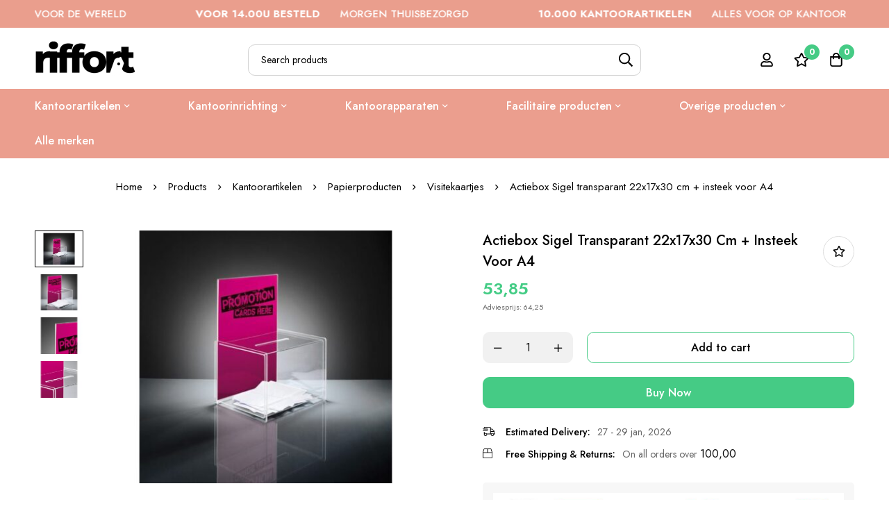

--- FILE ---
content_type: text/html; charset=UTF-8
request_url: https://riffort.com/product/actiebak-sigel-transparant-225x300x170mm-insteek-voor-a/
body_size: 50636
content:
<!DOCTYPE html>
<html lang="nl-NL" prefix="og: https://ogp.me/ns#">
<head>
		<meta charset="UTF-8">
	<meta name="viewport" content="width=device-width, initial-scale=1">
	<link rel="profile" href="https://gmpg.org/xfn/11">
			<link rel="pingback" href="https://riffort.com/xmlrpc.php">
					<noscript>
				<style>
				  m-image img{opacity: 1;}[data-image-loading]:after{animation-name: none;display: none;}
				</style>
			</noscript>
				
<!-- Google Tag Manager for WordPress by gtm4wp.com -->
<script data-cfasync="false" data-pagespeed-no-defer>
	var gtm4wp_datalayer_name = "dataLayer";
	var dataLayer = dataLayer || [];
	const gtm4wp_use_sku_instead = 1;
	const gtm4wp_currency = 'EUR';
	const gtm4wp_product_per_impression = 10;
	const gtm4wp_clear_ecommerce = false;
</script>
<!-- End Google Tag Manager for WordPress by gtm4wp.com -->
<!-- Search Engine Optimization door Rank Math - https://rankmath.com/ -->
<title>Actiebox Sigel transparant 22x17x30 cm + insteek voor A4 → Riffort</title>
<meta name="description" content="Adviesprijs: 64,25"/>
<meta name="robots" content="follow, index, max-snippet:-1, max-video-preview:-1, max-image-preview:large"/>
<link rel="canonical" href="https://riffort.com/product/actiebak-sigel-transparant-225x300x170mm-insteek-voor-a/" />
<meta property="og:locale" content="nl_NL" />
<meta property="og:type" content="product" />
<meta property="og:title" content="Actiebox Sigel transparant 22x17x30 cm + insteek voor A4 → Riffort" />
<meta property="og:description" content="Adviesprijs: 64,25" />
<meta property="og:url" content="https://riffort.com/product/actiebak-sigel-transparant-225x300x170mm-insteek-voor-a/" />
<meta property="og:site_name" content="Riffort" />
<meta property="og:updated_time" content="2026-01-25T09:50:09+01:00" />
<meta property="og:image" content="https://riffort.com/wp-content/uploads/2021/10/SI-VA150.jpg" />
<meta property="og:image:secure_url" content="https://riffort.com/wp-content/uploads/2021/10/SI-VA150.jpg" />
<meta property="og:image:width" content="640" />
<meta property="og:image:height" content="480" />
<meta property="og:image:alt" content="Actieondersteuner" />
<meta property="og:image:type" content="image/jpeg" />
<meta property="product:price:amount" content="53.85" />
<meta property="product:price:currency" content="EUR" />
<meta property="product:availability" content="instock" />
<meta name="twitter:card" content="summary_large_image" />
<meta name="twitter:title" content="Actiebox Sigel transparant 22x17x30 cm + insteek voor A4 → Riffort" />
<meta name="twitter:description" content="Adviesprijs: 64,25" />
<meta name="twitter:image" content="https://riffort.com/wp-content/uploads/2021/10/SI-VA150.jpg" />
<meta name="twitter:label1" content="Prijs" />
<meta name="twitter:data1" content="&euro;53,85" />
<meta name="twitter:label2" content="Beschikbaarheid" />
<meta name="twitter:data2" content="In stock" />
<script type="application/ld+json" class="rank-math-schema">{"@context":"https://schema.org","@graph":[{"@type":"Organization","@id":"https://riffort.com/#organization","name":"Riffort","url":"https://riffort.com","logo":{"@type":"ImageObject","@id":"https://riffort.com/#logo","url":"https://riffort.com/wp-content/uploads/2023/08/cropped-logo-riffort-vierkant.png","contentUrl":"https://riffort.com/wp-content/uploads/2023/08/cropped-logo-riffort-vierkant.png","caption":"Riffort","inLanguage":"nl-NL","width":"512","height":"512"}},{"@type":"WebSite","@id":"https://riffort.com/#website","url":"https://riffort.com","name":"Riffort","alternateName":"Riffort","publisher":{"@id":"https://riffort.com/#organization"},"inLanguage":"nl-NL"},{"@type":"ImageObject","@id":"https://riffort.com/wp-content/uploads/2021/10/SI-VA150.jpg","url":"https://riffort.com/wp-content/uploads/2021/10/SI-VA150.jpg","width":"640","height":"480","caption":"Actieondersteuner","inLanguage":"nl-NL"},{"@type":"BreadcrumbList","@id":"https://riffort.com/product/actiebak-sigel-transparant-225x300x170mm-insteek-voor-a/#breadcrumb","itemListElement":[{"@type":"ListItem","position":"1","item":{"@id":"https://riffort.com","name":"Home"}},{"@type":"ListItem","position":"2","item":{"@id":"https://riffort.com/c/kantoorartikelen/","name":"Kantoorartikelen"}},{"@type":"ListItem","position":"3","item":{"@id":"https://riffort.com/product/actiebak-sigel-transparant-225x300x170mm-insteek-voor-a/","name":"Actiebox Sigel transparant 22x17x30 cm + insteek voor A4"}}]},{"@type":"WebPage","@id":"https://riffort.com/product/actiebak-sigel-transparant-225x300x170mm-insteek-voor-a/#webpage","url":"https://riffort.com/product/actiebak-sigel-transparant-225x300x170mm-insteek-voor-a/","name":"Actiebox Sigel transparant 22x17x30 cm + insteek voor A4 \u2192 Riffort","datePublished":"2021-03-02T08:50:15+01:00","dateModified":"2026-01-25T09:50:09+01:00","isPartOf":{"@id":"https://riffort.com/#website"},"primaryImageOfPage":{"@id":"https://riffort.com/wp-content/uploads/2021/10/SI-VA150.jpg"},"inLanguage":"nl-NL","breadcrumb":{"@id":"https://riffort.com/product/actiebak-sigel-transparant-225x300x170mm-insteek-voor-a/#breadcrumb"}},{"image":{"@id":"https://riffort.com/wp-content/uploads/2021/10/SI-VA150.jpg"},"@type":"Off","@id":"https://riffort.com/product/actiebak-sigel-transparant-225x300x170mm-insteek-voor-a/#schema-36767666","isPartOf":{"@id":"https://riffort.com/product/actiebak-sigel-transparant-225x300x170mm-insteek-voor-a/#webpage"},"publisher":{"@id":"https://riffort.com/#organization"},"inLanguage":"nl-NL","mainEntityOfPage":{"@id":"https://riffort.com/product/actiebak-sigel-transparant-225x300x170mm-insteek-voor-a/#webpage"}}]}</script>
<!-- /Rank Math WordPress SEO plugin -->

<link rel='dns-prefetch' href='//fonts.googleapis.com' />
<link href='https://fonts.gstatic.com' crossorigin rel='preconnect' />
<link rel="alternate" type="application/rss+xml" title="RIFFORT &raquo; feed" href="https://riffort.com/feed/" />
<link rel="alternate" type="application/rss+xml" title="RIFFORT &raquo; reacties feed" href="https://riffort.com/comments/feed/" />
<link rel="alternate" type="application/rss+xml" title="RIFFORT &raquo; Actiebox Sigel transparant 22x17x30 cm + insteek voor A4 reacties feed" href="https://riffort.com/product/actiebak-sigel-transparant-225x300x170mm-insteek-voor-a/feed/" />
		<style>
			.lazyload,
			.lazyloading {
				max-width: 100%;
			}
		</style>
		<style id='wp-img-auto-sizes-contain-inline-css'>
img:is([sizes=auto i],[sizes^="auto," i]){contain-intrinsic-size:3000px 1500px}
/*# sourceURL=wp-img-auto-sizes-contain-inline-css */
</style>
<style id='wp-emoji-styles-inline-css'>

	img.wp-smiley, img.emoji {
		display: inline !important;
		border: none !important;
		box-shadow: none !important;
		height: 1em !important;
		width: 1em !important;
		margin: 0 0.07em !important;
		vertical-align: -0.1em !important;
		background: none !important;
		padding: 0 !important;
	}
/*# sourceURL=wp-emoji-styles-inline-css */
</style>
<style id='woocommerce-inline-inline-css'>
.woocommerce form .form-row .required { visibility: visible; }
/*# sourceURL=woocommerce-inline-inline-css */
</style>
<link rel='stylesheet' id='perfect-scrollbar-css' href='https://riffort.com/wp-content/themes/minimog/assets/libs/perfect-scrollbar/perfect-scrollbar.min.css?ver=6.9' media='all' />
<link rel='stylesheet' id='woosb-frontend-css' href='https://riffort.com/wp-content/plugins/woo-product-bundle-premium/assets/css/frontend.css?ver=7.2.4' media='all' />
<link rel='stylesheet' id='dgwt-wcas-style-css' href='https://riffort.com/wp-content/plugins/ajax-search-for-woocommerce-premium/assets/css/style.min.css?ver=1.28.1' media='all' />
<link rel='stylesheet' id='font-awesome-pro-css' href='https://riffort.com/wp-content/themes/minimog/assets/fonts/awesome/css/all.min.css?ver=5.15.4' media='all' />
<link rel='stylesheet' id='swiper-css' href='https://riffort.com/wp-content/plugins/elementor/assets/lib/swiper/v8/css/swiper.min.css?ver=8.4.5' media='all' />
<link rel='stylesheet' id='minimog-style-css' href='https://riffort.com/wp-content/themes/minimog/style.min.css?ver=6.9' media='all' />
<style id='minimog-style-inline-css'>
:root {
				--minimog-typography-body-font-family: Jost;
				--minimog-typography-body-font-size: 14px;
				--minimog-typography-body-font-weight: 400;
				--minimog-typography-body-line-height: 28px;
				--minimog-typography-headings-font-family: Jost;
				--minimog-typography-headings-font-weight: 500;
				--minimog-typography-headings-font-weight-secondary: 500;
				--minimog-typography-headings-text-transform: none;
				--minimog-typography-headings-letter-spacing: none;
				--minimog-typography-headings-2-font-family: Jost;
				--minimog-typography-headings-2-font-weight: 400;
				--minimog-typography-button-font-family: Jost;
				--minimog-typography-button-font-size: 16px;
				--minimog-typography-button-font-weight: 500;
				--minimog-typography-button-text-transform: none;
				--minimog-typography-button-letter-spacing: 0;
				--minimog-typography-form-font-family: Jost;
				--minimog-typography-form-font-size: 14px;
				--minimog-typography-form-font-weight: 400;
				--minimog-color-primary: rgb(69,203,133);
				--minimog-color-primary-rgb: 0,0,0;
				--minimog-color-secondary: #000;
				--minimog-color-text: #666;
				--minimog-color-text-bit-lighten: #7e7e7e;
				--minimog-color-text-lighten: #ababab;
				--minimog-color-heading: #000;
				--minimog-color-link: #000;
				--minimog-color-link-hover: #999;
				--minimog-color-box-white-background: #fff;
				--minimog-color-box-white-border: #ededed;
				--minimog-color-box-white-border-02: #e9e9e9;
				--minimog-color-box-white-border-03: #e6e6e6;
				--minimog-color-box-grey-background: #f8f8f8;
				--minimog-color-box-light-grey-background: #f9f9fb;
				--minimog-color-box-fill-separator: #eee;
				--minimog-color-box-border: #eee;
				--minimog-color-box-border-lighten: #ededed;
				--minimog-color-button-text: #fff;
				--minimog-color-button-border: rgb(69,203,133);
				--minimog-color-button-background: rgb(69,203,133);
				--minimog-color-button-hover-text: #fff;
				--minimog-color-button-hover-border: rgb(69,203,133);
				--minimog-color-button-hover-background: rgb(69,203,133);
				--minimog-color-button2-text: rgb(0,0,0);
				--minimog-color-button2-border: rgb(69,203,133);
				--minimog-color-button2-background: rgba(0,0,0,0);
				--minimog-color-button2-hover-text: #fff;
				--minimog-color-button2-hover-border: rgb(69,203,133);
				--minimog-color-button2-hover-background: rgb(69,203,133);
				--minimog-color-form-text: #000;
				--minimog-color-form-border: #d2d2d2;
				--minimog-color-form-background: #fff;
				--minimog-color-form-shadow: 																																																																					;
				--minimog-color-form-focus-text: #000;
				--minimog-color-form-focus-border: #000;
				--minimog-color-form-focus-background: #fff;
				--minimog-color-form-focus-shadow: 																																																																					;
				--minimog-color-sub-menu-border: #ededed;
				--minimog-color-sub-menu-background: #fff;
				--minimog-small-rounded: 0;
				--minimog-normal-rounded: 0;
				--minimog-semi-rounded: 0;
				--minimog-large-rounded: 0;
				--minimog-form-input-normal-border-thickness: 1px;
				--minimog-form-input-normal-rounded: 10px;
				--minimog-form-input-small-rounded: 5px;
				--minimog-form-textarea-rounded: 5px;
				--minimog-button-rounded: 10px;
				--minimog-button-small-rounded: 5px;
				--minimog-button-large-rounded: 5px;
				--minimog-header-nav-font: 500 16px/22px  Jost;
			}
body {
				--minimog-branding-size: 145px;
				--minimog-tablet-branding-size: 120px;
				--minimog-mobile-branding-size: 100px;
				--minimog-sticky-branding-size: 145px;
			}.page-header:not(.header-pinned) { --header-height: 90px }.header-categories-nav { --link-rounded: 5px; }.page-title-bar { --heading-font-size: 42px; }.page-title-bar-minimal-01{ --breadcrumb-align: center;--breadcrumb-height: 0px }
.woocommerce-Price-currencySymbol {
display:none;
}
.minimog-product:not(.style-list).group-style-01 .product-thumbnail .woocommerce_loop_add_to_cart_wrap a:hover {
border-color: #322E51;
}
.header-01 .header-above {
display:none;
}
.minimog-product .loop-product-availability {
color: #45CB85;
}
.single-product .entry-title {
    font-size:20px!important;
}
.minimog-product .price .amount {
color: #44cc85!important;
font-weight:600!important;
}
.woocommerce-product-details__short-description {
font-size: 11px!important;
margin:0px!important;
}
.price .amount, .tr-price .amount, .woosw-content-item--price .amount {
color: #44cc85!important;
font-weight:600!important;
}
.woocommerce-price-suffix {
display:none!important;
}
.woocommerce-price-suffix {
font-size: 0.5em;
}
.page-mobile-tabs {
display:none!important;
}
.cart-goal-done .minimog-progress {
--fill-color: #45CB85!important;
}
.header-below {
background-color: #eb9e8e;
}
.page-navigation .menu__container>.current-menu-ancestor>a, .page-navigation .menu__container>.current-menu-item>a, .page-navigation .menu__container>li:hover>a, .page-navigation .menu__container>li>a:focus, .page-navigation .menu__container>li>a:hover {
    color: #fff;
}
.page-navigation .menu__container>li>a {
color: #fff;
}			
.page-title-bar-minimal-01 .page-breadcrumb, .page-title-bar-standard-03 .page-breadcrumb {
padding-top: 30px;
}
#cart-collaterals > div > div.cart-footer-actions {
display:none;
}	
.woocommerce-price-suffix {
display:none;
}
.entry-product-stock {
display:none;
}				
.product-popup-links {
display:none!important;
}				
.entry-product-quantity-wrapper .quantity-button-wrapper:not(.quantity-input-hidden) label {
display:none!important;
}				
.entry-product-meta-shipping {
margin:0px!important;
}				
.entry-product-stock {
    display:none!important;
}
body { background-color: #fff; }.page-header .branding__logo a { padding-top: 5px;padding-right: 0;padding-bottom: 5px;padding-left: 0; }.top-bar-01 { font-family: Jost;font-weight: 500;font-size: 15px;line-height: 26px;color: #ffffff; }.top-bar-01 { background-color: rgb(234,158,141)  }.top-bar-01 { --top-bar-link-color: rgb(255,255,255)  }.top-bar-01 { --top-bar-link-hover-color: rgb(255, 255, 255)  }#page-header.header-pinned .page-header-inner { background-color: #fff!important; }.page-header .menu--primary > ul > li > a { font-family: Jost;font-weight: 500;font-size: 16px;line-height: 22px; }.header-icon .text { font-family: Jost;font-weight: 500;font-size: 16px;line-height: 22px; }.header-categories-nav .nav-toggle-btn { font-family: Jost;font-weight: 500;font-size: 16px;line-height: 22px; }.mini-cart-total { font-family: Jost;font-weight: 500;font-size: 16px;line-height: 22px; }.page-header.header-dark { --header-text-color: rgb(255,255,255)  }.header-below {  }.header-below-wrap {  }.page-header:not(.header-pinned).header-light .header-below {  }.page-header:not(.header-pinned).header-light .header-below-wrap {  }.header-categories-nav { --nav-toggler-color: rgb(255,255,255)  }.header-categories-nav { --nav-toggler-background: rgb(255,255,255)  }.header-categories-nav { --nav-toggler-hover-color: rgb(255,255,255)  }.header-categories-nav { --nav-toggler-hover-background: rgb(255,255,255)  }.page-header.header-light .header-categories-nav { --nav-toggler-color: rgb(255,255,255)  }.page-header.header-light .header-categories-nav { --nav-toggler-background: rgb(255,255,255)  }.page-header.header-light .header-categories-nav { --nav-toggler-hover-color: rgb(255,255,255)  }.page-header.header-light .header-categories-nav { --nav-toggler-hover-background: rgb(255,255,255)  }.header-categories-nav { --link-color: rgb(255,255,255)  }.desktop-menu .sm-simple .children, .primary-menu-sub-visual { box-shadow: 0px 0px 30px 0px rgba(0, 0, 0, 0.06); }.desktop-menu .sm-simple .children > li > a { color: rgb(255,255,255)  }.desktop-menu .sm-simple .children > li:hover > a,
					.desktop-menu .sm-simple .children > li:hover > a:after,
					.desktop-menu .sm-simple .children > li.current-menu-item > a,
					.desktop-menu .sm-simple .children > li.current-menu-ancestor > a { color: rgb(255,255,255)  }.page-mobile-main-menu > .inner { background-color: #fff; }.page-mobile-main-menu .menu__container > li > a { padding-top: 13px;padding-right: 0;padding-bottom: 13px;padding-left: 0; }.page-title-bar-minimal-01 { margin-bottom: 60px; }.page-title-bar-minimal-01 { --breadcrumb-align: center; }.page-title-bar-fill-01 { --breadcrumb-align: center; }.page-title-bar-fill-01 .page-title-bar-bg { background-color: #EDECEA;background-repeat: no-repeat;background-size: cover;background-position: center center;background-image: url( https://riffort.com/wp-content/themes/minimog/assets/images/title-bar/fill-01.jpg ); }.error404 { background-color: #f5f1ed; }.minimog-pre-loader-gif-img { width: 100px; }.price, .amount, .tr-price, .woosw-content-item--price { color: rgb(10,10,10) !important }
/*# sourceURL=minimog-style-inline-css */
</style>
<link rel='stylesheet' id='minimog-wc-wishlist-css' href='https://riffort.com/wp-content/themes/minimog/assets/css/wc/wishlist.min.css?ver=3.8.2' media='all' />
<link rel='stylesheet' id='minimog-wc-frontend-css' href='https://riffort.com/wp-content/themes/minimog/assets/css/wc/frontend.min.css?ver=3.8.2' media='all' />
<link rel='stylesheet' id='lightgallery-css' href='https://riffort.com/wp-content/themes/minimog/assets/libs/lightGallery/css/lightgallery.min.css?ver=1.6.12' media='all' />
<link rel='stylesheet' id='google-font-jost-css' href='//fonts.googleapis.com/css2?family=Jost:ital,wght@0,100;0,200;0,300;0,400;0,500;0,600;0,700;0,800;0,900;1,100;1,200;1,300;1,400;1,500;1,600;1,700;1,800;1,900&#038;display=swap' media='all' />
<script type="text/template" id="tmpl-variation-template">
	<div class="woocommerce-variation-description">{{{ data.variation.variation_description }}}</div>
	<div class="woocommerce-variation-price">{{{ data.variation.price_html }}}</div>
	<div class="woocommerce-variation-availability">{{{ data.variation.availability_html }}}</div>
</script>
<script type="text/template" id="tmpl-unavailable-variation-template">
	<p role="alert">Sorry, this product is unavailable. Please choose a different combination.</p>
</script>
<script src="https://riffort.com/wp-includes/js/jquery/jquery.min.js?ver=3.7.1" id="jquery-core-js"></script>
<script src="https://riffort.com/wp-includes/js/jquery/jquery-migrate.min.js?ver=3.4.1" id="jquery-migrate-js"></script>
<script src="https://riffort.com/wp-content/plugins/woocommerce/assets/js/jquery-blockui/jquery.blockUI.min.js?ver=2.7.0-wc.9.3.2" id="jquery-blockui-js" data-wp-strategy="defer"></script>
<script id="wc-add-to-cart-js-extra">
var wc_add_to_cart_params = {"ajax_url":"/wp-admin/admin-ajax.php","wc_ajax_url":"/?wc-ajax=%%endpoint%%","i18n_view_cart":"View cart","cart_url":"https://riffort.com/winkelwagen/","is_cart":"","cart_redirect_after_add":"no"};
//# sourceURL=wc-add-to-cart-js-extra
</script>
<script src="https://riffort.com/wp-content/plugins/woocommerce/assets/js/frontend/add-to-cart.min.js?ver=9.3.2" id="wc-add-to-cart-js" defer data-wp-strategy="defer"></script>
<script id="wc-single-product-js-extra">
var wc_single_product_params = {"i18n_required_rating_text":"Please select a rating","review_rating_required":"yes","flexslider":{"rtl":false,"animation":"slide","smoothHeight":true,"directionNav":false,"controlNav":"thumbnails","slideshow":false,"animationSpeed":500,"animationLoop":false,"allowOneSlide":false},"zoom_enabled":"","zoom_options":[],"photoswipe_enabled":"","photoswipe_options":{"shareEl":false,"closeOnScroll":false,"history":false,"hideAnimationDuration":0,"showAnimationDuration":0},"flexslider_enabled":""};
//# sourceURL=wc-single-product-js-extra
</script>
<script src="https://riffort.com/wp-content/themes/minimog/assets/js/woo/single-product.min.js?ver=9.3.2" id="wc-single-product-js" defer data-wp-strategy="defer"></script>
<script src="https://riffort.com/wp-content/plugins/woocommerce/assets/js/js-cookie/js.cookie.min.js?ver=2.1.4-wc.9.3.2" id="js-cookie-js" data-wp-strategy="defer"></script>
<script id="woocommerce-js-extra">
var woocommerce_params = {"ajax_url":"/wp-admin/admin-ajax.php","wc_ajax_url":"/?wc-ajax=%%endpoint%%"};
//# sourceURL=woocommerce-js-extra
</script>
<script src="https://riffort.com/wp-content/plugins/woocommerce/assets/js/frontend/woocommerce.min.js?ver=9.3.2" id="woocommerce-js" defer data-wp-strategy="defer"></script>
<script src="https://riffort.com/wp-includes/js/underscore.min.js?ver=1.13.7" id="underscore-js"></script>
<script id="wp-util-js-extra">
var _wpUtilSettings = {"ajax":{"url":"/wp-admin/admin-ajax.php"}};
//# sourceURL=wp-util-js-extra
</script>
<script src="https://riffort.com/wp-includes/js/wp-util.min.js?ver=6.9" id="wp-util-js"></script>
<link rel="https://api.w.org/" href="https://riffort.com/wp-json/" /><link rel="alternate" title="JSON" type="application/json" href="https://riffort.com/wp-json/wp/v2/product/24038" /><link rel="EditURI" type="application/rsd+xml" title="RSD" href="https://riffort.com/xmlrpc.php?rsd" />
<meta name="generator" content="WordPress 6.9" />
<link rel='shortlink' href='https://riffort.com/?p=24038' />
<meta name="generator" content="Redux 4.4.18" /><!-- start Simple Custom CSS and JS -->
<style>
.page-mobile-tabs {
display:none!important;
}</style>
<!-- end Simple Custom CSS and JS -->

<!-- Google Tag Manager for WordPress by gtm4wp.com -->
<!-- GTM Container placement set to automatic -->
<script data-cfasync="false" data-pagespeed-no-defer type="text/javascript">
	var dataLayer_content = {"pagePostType":"product","pagePostType2":"single-product","customerTotalOrders":0,"customerTotalOrderValue":0,"customerFirstName":"","customerLastName":"","customerBillingFirstName":"","customerBillingLastName":"","customerBillingCompany":"","customerBillingAddress1":"","customerBillingAddress2":"","customerBillingCity":"","customerBillingState":"","customerBillingPostcode":"","customerBillingCountry":"","customerBillingEmail":"","customerBillingEmailHash":"","customerBillingPhone":"","customerShippingFirstName":"","customerShippingLastName":"","customerShippingCompany":"","customerShippingAddress1":"","customerShippingAddress2":"","customerShippingCity":"","customerShippingState":"","customerShippingPostcode":"","customerShippingCountry":"","cartContent":{"totals":{"applied_coupons":[],"discount_total":0,"subtotal":0,"total":0},"items":[]},"productRatingCounts":[],"productAverageRating":0,"productReviewCount":0,"productType":"simple","productIsVariable":0};
	dataLayer.push( dataLayer_content );
</script>
<script data-rocketlazyloadscript='[data-uri]' data-cfasync="false"></script>
<!-- End Google Tag Manager for WordPress by gtm4wp.com -->		<script>
			document.documentElement.className = document.documentElement.className.replace('no-js', 'js');
		</script>
				<style>
			.no-js img.lazyload {
				display: none;
			}

			figure.wp-block-image img.lazyloading {
				min-width: 150px;
			}

			.lazyload,
			.lazyloading {
				--smush-placeholder-width: 100px;
				--smush-placeholder-aspect-ratio: 1/1;
				width: var(--smush-image-width, var(--smush-placeholder-width)) !important;
				aspect-ratio: var(--smush-image-aspect-ratio, var(--smush-placeholder-aspect-ratio)) !important;
			}

						.lazyload, .lazyloading {
				opacity: 0;
			}

			.lazyloaded {
				opacity: 1;
				transition: opacity 400ms;
				transition-delay: 0ms;
			}

					</style>
				<style>
			.dgwt-wcas-ico-magnifier,.dgwt-wcas-ico-magnifier-handler{max-width:20px}.dgwt-wcas-search-wrapp{max-width:600px}		</style>
			<style>
		#popup-search .row-popular-search-keywords {
			display: none;
		}

		.dgwt-wcas-suggestion {
			transition: none;
		}
	</style>
		<noscript><style>.woocommerce-product-gallery{ opacity: 1 !important; }</style></noscript>
	<meta name="generator" content="Elementor 3.24.4; features: e_font_icon_svg, additional_custom_breakpoints; settings: css_print_method-external, google_font-enabled, font_display-swap">
			<style>
				.e-con.e-parent:nth-of-type(n+4):not(.e-lazyloaded):not(.e-no-lazyload),
				.e-con.e-parent:nth-of-type(n+4):not(.e-lazyloaded):not(.e-no-lazyload) * {
					background-image: none !important;
				}
				@media screen and (max-height: 1024px) {
					.e-con.e-parent:nth-of-type(n+3):not(.e-lazyloaded):not(.e-no-lazyload),
					.e-con.e-parent:nth-of-type(n+3):not(.e-lazyloaded):not(.e-no-lazyload) * {
						background-image: none !important;
					}
				}
				@media screen and (max-height: 640px) {
					.e-con.e-parent:nth-of-type(n+2):not(.e-lazyloaded):not(.e-no-lazyload),
					.e-con.e-parent:nth-of-type(n+2):not(.e-lazyloaded):not(.e-no-lazyload) * {
						background-image: none !important;
					}
				}
			</style>
			<style class='wp-fonts-local'>
@font-face{font-family:Inter;font-style:normal;font-weight:300 900;font-display:fallback;src:url('https://riffort.com/wp-content/plugins/woocommerce/assets/fonts/Inter-VariableFont_slnt,wght.woff2') format('woff2');font-stretch:normal;}
@font-face{font-family:Cardo;font-style:normal;font-weight:400;font-display:fallback;src:url('https://riffort.com/wp-content/plugins/woocommerce/assets/fonts/cardo_normal_400.woff2') format('woff2');}
</style>
<link rel="icon" href="https://riffort.com/wp-content/uploads/2023/08/cropped-logo-riffort-vierkant-32x32.png" sizes="32x32" />
<link rel="icon" href="https://riffort.com/wp-content/uploads/2023/08/cropped-logo-riffort-vierkant-192x192.png" sizes="192x192" />
<link rel="apple-touch-icon" href="https://riffort.com/wp-content/uploads/2023/08/cropped-logo-riffort-vierkant-180x180.png" />
<meta name="msapplication-TileImage" content="https://riffort.com/wp-content/uploads/2023/08/cropped-logo-riffort-vierkant-270x270.png" />
<link rel='stylesheet' id='wc-blocks-style-css' href='https://riffort.com/wp-content/plugins/woocommerce/assets/client/blocks/wc-blocks.css?ver=wc-9.3.2' media='all' />
<style id='global-styles-inline-css'>
:root{--wp--preset--aspect-ratio--square: 1;--wp--preset--aspect-ratio--4-3: 4/3;--wp--preset--aspect-ratio--3-4: 3/4;--wp--preset--aspect-ratio--3-2: 3/2;--wp--preset--aspect-ratio--2-3: 2/3;--wp--preset--aspect-ratio--16-9: 16/9;--wp--preset--aspect-ratio--9-16: 9/16;--wp--preset--color--black: #000000;--wp--preset--color--cyan-bluish-gray: #abb8c3;--wp--preset--color--white: #ffffff;--wp--preset--color--pale-pink: #f78da7;--wp--preset--color--vivid-red: #cf2e2e;--wp--preset--color--luminous-vivid-orange: #ff6900;--wp--preset--color--luminous-vivid-amber: #fcb900;--wp--preset--color--light-green-cyan: #7bdcb5;--wp--preset--color--vivid-green-cyan: #00d084;--wp--preset--color--pale-cyan-blue: #8ed1fc;--wp--preset--color--vivid-cyan-blue: #0693e3;--wp--preset--color--vivid-purple: #9b51e0;--wp--preset--gradient--vivid-cyan-blue-to-vivid-purple: linear-gradient(135deg,rgb(6,147,227) 0%,rgb(155,81,224) 100%);--wp--preset--gradient--light-green-cyan-to-vivid-green-cyan: linear-gradient(135deg,rgb(122,220,180) 0%,rgb(0,208,130) 100%);--wp--preset--gradient--luminous-vivid-amber-to-luminous-vivid-orange: linear-gradient(135deg,rgb(252,185,0) 0%,rgb(255,105,0) 100%);--wp--preset--gradient--luminous-vivid-orange-to-vivid-red: linear-gradient(135deg,rgb(255,105,0) 0%,rgb(207,46,46) 100%);--wp--preset--gradient--very-light-gray-to-cyan-bluish-gray: linear-gradient(135deg,rgb(238,238,238) 0%,rgb(169,184,195) 100%);--wp--preset--gradient--cool-to-warm-spectrum: linear-gradient(135deg,rgb(74,234,220) 0%,rgb(151,120,209) 20%,rgb(207,42,186) 40%,rgb(238,44,130) 60%,rgb(251,105,98) 80%,rgb(254,248,76) 100%);--wp--preset--gradient--blush-light-purple: linear-gradient(135deg,rgb(255,206,236) 0%,rgb(152,150,240) 100%);--wp--preset--gradient--blush-bordeaux: linear-gradient(135deg,rgb(254,205,165) 0%,rgb(254,45,45) 50%,rgb(107,0,62) 100%);--wp--preset--gradient--luminous-dusk: linear-gradient(135deg,rgb(255,203,112) 0%,rgb(199,81,192) 50%,rgb(65,88,208) 100%);--wp--preset--gradient--pale-ocean: linear-gradient(135deg,rgb(255,245,203) 0%,rgb(182,227,212) 50%,rgb(51,167,181) 100%);--wp--preset--gradient--electric-grass: linear-gradient(135deg,rgb(202,248,128) 0%,rgb(113,206,126) 100%);--wp--preset--gradient--midnight: linear-gradient(135deg,rgb(2,3,129) 0%,rgb(40,116,252) 100%);--wp--preset--font-size--small: 13px;--wp--preset--font-size--medium: 20px;--wp--preset--font-size--large: 36px;--wp--preset--font-size--x-large: 42px;--wp--preset--font-family--inter: "Inter", sans-serif;--wp--preset--font-family--cardo: Cardo;--wp--preset--spacing--20: 0.44rem;--wp--preset--spacing--30: 0.67rem;--wp--preset--spacing--40: 1rem;--wp--preset--spacing--50: 1.5rem;--wp--preset--spacing--60: 2.25rem;--wp--preset--spacing--70: 3.38rem;--wp--preset--spacing--80: 5.06rem;--wp--preset--shadow--natural: 6px 6px 9px rgba(0, 0, 0, 0.2);--wp--preset--shadow--deep: 12px 12px 50px rgba(0, 0, 0, 0.4);--wp--preset--shadow--sharp: 6px 6px 0px rgba(0, 0, 0, 0.2);--wp--preset--shadow--outlined: 6px 6px 0px -3px rgb(255, 255, 255), 6px 6px rgb(0, 0, 0);--wp--preset--shadow--crisp: 6px 6px 0px rgb(0, 0, 0);}:where(.is-layout-flex){gap: 0.5em;}:where(.is-layout-grid){gap: 0.5em;}body .is-layout-flex{display: flex;}.is-layout-flex{flex-wrap: wrap;align-items: center;}.is-layout-flex > :is(*, div){margin: 0;}body .is-layout-grid{display: grid;}.is-layout-grid > :is(*, div){margin: 0;}:where(.wp-block-columns.is-layout-flex){gap: 2em;}:where(.wp-block-columns.is-layout-grid){gap: 2em;}:where(.wp-block-post-template.is-layout-flex){gap: 1.25em;}:where(.wp-block-post-template.is-layout-grid){gap: 1.25em;}.has-black-color{color: var(--wp--preset--color--black) !important;}.has-cyan-bluish-gray-color{color: var(--wp--preset--color--cyan-bluish-gray) !important;}.has-white-color{color: var(--wp--preset--color--white) !important;}.has-pale-pink-color{color: var(--wp--preset--color--pale-pink) !important;}.has-vivid-red-color{color: var(--wp--preset--color--vivid-red) !important;}.has-luminous-vivid-orange-color{color: var(--wp--preset--color--luminous-vivid-orange) !important;}.has-luminous-vivid-amber-color{color: var(--wp--preset--color--luminous-vivid-amber) !important;}.has-light-green-cyan-color{color: var(--wp--preset--color--light-green-cyan) !important;}.has-vivid-green-cyan-color{color: var(--wp--preset--color--vivid-green-cyan) !important;}.has-pale-cyan-blue-color{color: var(--wp--preset--color--pale-cyan-blue) !important;}.has-vivid-cyan-blue-color{color: var(--wp--preset--color--vivid-cyan-blue) !important;}.has-vivid-purple-color{color: var(--wp--preset--color--vivid-purple) !important;}.has-black-background-color{background-color: var(--wp--preset--color--black) !important;}.has-cyan-bluish-gray-background-color{background-color: var(--wp--preset--color--cyan-bluish-gray) !important;}.has-white-background-color{background-color: var(--wp--preset--color--white) !important;}.has-pale-pink-background-color{background-color: var(--wp--preset--color--pale-pink) !important;}.has-vivid-red-background-color{background-color: var(--wp--preset--color--vivid-red) !important;}.has-luminous-vivid-orange-background-color{background-color: var(--wp--preset--color--luminous-vivid-orange) !important;}.has-luminous-vivid-amber-background-color{background-color: var(--wp--preset--color--luminous-vivid-amber) !important;}.has-light-green-cyan-background-color{background-color: var(--wp--preset--color--light-green-cyan) !important;}.has-vivid-green-cyan-background-color{background-color: var(--wp--preset--color--vivid-green-cyan) !important;}.has-pale-cyan-blue-background-color{background-color: var(--wp--preset--color--pale-cyan-blue) !important;}.has-vivid-cyan-blue-background-color{background-color: var(--wp--preset--color--vivid-cyan-blue) !important;}.has-vivid-purple-background-color{background-color: var(--wp--preset--color--vivid-purple) !important;}.has-black-border-color{border-color: var(--wp--preset--color--black) !important;}.has-cyan-bluish-gray-border-color{border-color: var(--wp--preset--color--cyan-bluish-gray) !important;}.has-white-border-color{border-color: var(--wp--preset--color--white) !important;}.has-pale-pink-border-color{border-color: var(--wp--preset--color--pale-pink) !important;}.has-vivid-red-border-color{border-color: var(--wp--preset--color--vivid-red) !important;}.has-luminous-vivid-orange-border-color{border-color: var(--wp--preset--color--luminous-vivid-orange) !important;}.has-luminous-vivid-amber-border-color{border-color: var(--wp--preset--color--luminous-vivid-amber) !important;}.has-light-green-cyan-border-color{border-color: var(--wp--preset--color--light-green-cyan) !important;}.has-vivid-green-cyan-border-color{border-color: var(--wp--preset--color--vivid-green-cyan) !important;}.has-pale-cyan-blue-border-color{border-color: var(--wp--preset--color--pale-cyan-blue) !important;}.has-vivid-cyan-blue-border-color{border-color: var(--wp--preset--color--vivid-cyan-blue) !important;}.has-vivid-purple-border-color{border-color: var(--wp--preset--color--vivid-purple) !important;}.has-vivid-cyan-blue-to-vivid-purple-gradient-background{background: var(--wp--preset--gradient--vivid-cyan-blue-to-vivid-purple) !important;}.has-light-green-cyan-to-vivid-green-cyan-gradient-background{background: var(--wp--preset--gradient--light-green-cyan-to-vivid-green-cyan) !important;}.has-luminous-vivid-amber-to-luminous-vivid-orange-gradient-background{background: var(--wp--preset--gradient--luminous-vivid-amber-to-luminous-vivid-orange) !important;}.has-luminous-vivid-orange-to-vivid-red-gradient-background{background: var(--wp--preset--gradient--luminous-vivid-orange-to-vivid-red) !important;}.has-very-light-gray-to-cyan-bluish-gray-gradient-background{background: var(--wp--preset--gradient--very-light-gray-to-cyan-bluish-gray) !important;}.has-cool-to-warm-spectrum-gradient-background{background: var(--wp--preset--gradient--cool-to-warm-spectrum) !important;}.has-blush-light-purple-gradient-background{background: var(--wp--preset--gradient--blush-light-purple) !important;}.has-blush-bordeaux-gradient-background{background: var(--wp--preset--gradient--blush-bordeaux) !important;}.has-luminous-dusk-gradient-background{background: var(--wp--preset--gradient--luminous-dusk) !important;}.has-pale-ocean-gradient-background{background: var(--wp--preset--gradient--pale-ocean) !important;}.has-electric-grass-gradient-background{background: var(--wp--preset--gradient--electric-grass) !important;}.has-midnight-gradient-background{background: var(--wp--preset--gradient--midnight) !important;}.has-small-font-size{font-size: var(--wp--preset--font-size--small) !important;}.has-medium-font-size{font-size: var(--wp--preset--font-size--medium) !important;}.has-large-font-size{font-size: var(--wp--preset--font-size--large) !important;}.has-x-large-font-size{font-size: var(--wp--preset--font-size--x-large) !important;}
/*# sourceURL=global-styles-inline-css */
</style>
<link rel='stylesheet' id='elementor-frontend-css' href='https://riffort.com/wp-content/plugins/elementor/assets/css/frontend.min.css?ver=3.24.4' media='all' />
<link rel='stylesheet' id='elementor-post-1000299029-css' href='https://riffort.com/wp-content/uploads/elementor/css/post-1000299029.css?ver=1740144354' media='all' />
<link rel='stylesheet' id='widget-heading-css' href='https://riffort.com/wp-content/plugins/elementor/assets/css/widget-heading.min.css?ver=3.24.4' media='all' />
<link rel='stylesheet' id='elementor-post-1000299038-css' href='https://riffort.com/wp-content/uploads/elementor/css/post-1000299038.css?ver=1740144354' media='all' />
<link rel='stylesheet' id='elementor-post-1000299039-css' href='https://riffort.com/wp-content/uploads/elementor/css/post-1000299039.css?ver=1740144354' media='all' />
<link rel='stylesheet' id='elementor-post-1000299040-css' href='https://riffort.com/wp-content/uploads/elementor/css/post-1000299040.css?ver=1740144354' media='all' />
<link rel='stylesheet' id='elementor-post-1000299083-css' href='https://riffort.com/wp-content/uploads/elementor/css/post-1000299083.css?ver=1740144354' media='all' />
<link rel='stylesheet' id='e-swiper-css' href='https://riffort.com/wp-content/plugins/elementor/assets/css/conditionals/e-swiper.min.css?ver=3.24.4' media='all' />
<link rel='stylesheet' id='elementor-post-1000085658-css' href='https://riffort.com/wp-content/uploads/elementor/css/post-1000085658.css?ver=1740144357' media='all' />
<link rel='stylesheet' id='google-fonts-1-css' href='https://fonts.googleapis.com/css?family=Roboto%3A100%2C100italic%2C200%2C200italic%2C300%2C300italic%2C400%2C400italic%2C500%2C500italic%2C600%2C600italic%2C700%2C700italic%2C800%2C800italic%2C900%2C900italic%7CRoboto+Slab%3A100%2C100italic%2C200%2C200italic%2C300%2C300italic%2C400%2C400italic%2C500%2C500italic%2C600%2C600italic%2C700%2C700italic%2C800%2C800italic%2C900%2C900italic&#038;display=swap&#038;ver=6.9' media='all' />
</head>

<body class="wp-singular product-template-default single single-product postid-24038 wp-embed-responsive wp-theme-minimog theme-minimog woocommerce woocommerce-page woocommerce-no-js desktop desktop-menu primary-nav-rendering header-sticky-enable page-has-mobile-tabs page-has-no-sidebar page-blocks-style-normal title-bar-minimal-01 single-product-images-normal single-product-slider single-product-slider-thumbs-ver single-product-images-offset-0 single-product-summary-offset-40 single-product-reviews-01 single-product-tabs-displays-as-tabs single-product-thumbnails-hide-mobile single-product-thumbnails-grid-to-slider-on-mobile elementor-default elementor-kit-1000085658" >


<!-- GTM Container placement set to automatic -->
<!-- Google Tag Manager (noscript) -->
				<noscript><iframe data-src="https://www.googletagmanager.com/ns.html?id=GTM-W2WTM55G" height="0" width="0" style="display:none;visibility:hidden" aria-hidden="true" src="[data-uri]" class="lazyload" data-load-mode="1"></iframe></noscript>
<!-- End Google Tag Manager (noscript) -->

<div id="page" class="site">
	<div class="content-wrapper">
				<div id="page-top-bar" class="page-top-bar top-bar-01 top-bar-layout-1c">
	<div class="container-wide">
		<div class="top-bar-wrap">
			<div class="top-bar-section">
				<div class="row">
					<div class="col-md-12 top-bar-center">
	<div class="top-bar-column-wrap">
		<div class="top-bar-marque-list tm-slider tm-swiper"
     data-items-desktop="auto"
     data-items-tablet-extra="auto"
     data-items-mobile-extra="auto"
     data-gutter-desktop="100"
     data-gutter-tablet="70"
     data-gutter-mobile="40"
     data-loop="1"
     data-looped-slides="4"
     data-centered="1"
     data-autoplay="1"
     data-simulate-touch="0"
     data-allow-touch-move="0"
     data-speed="8000"
>
	<div class="swiper-inner">
		<div class="swiper">
			<div class="swiper-wrapper">
														<div class="swiper-slide">
						<a  class="top-bar-marque-text" href="#"><strong class="marque-tag-line">VOOR 14.00U BESTELD </strong> MORGEN THUISBEZORGD																																																									</a>					</div>
														<div class="swiper-slide">
						<a  class="top-bar-marque-text" href="#"><strong class="marque-tag-line">10.000 KANTOORARTIKELEN </strong> ALLES VOOR OP KANTOOR																																																									</a>					</div>
														<div class="swiper-slide">
						<a  class="top-bar-marque-text" href="#"><strong class="marque-tag-line">GRATIS VERZENDING </strong> VANAF 100 EURO																																																									</a>					</div>
														<div class="swiper-slide">
						<div  class="top-bar-marque-text"><strong class="marque-tag-line">DUURZAAM ASSORTIMENT</strong> GOEDE KEUZES VOOR DE WERELD																																																									</div>					</div>
							</div>
		</div>
	</div>
</div>
	</div>
</div>
				</div>
			</div>
		</div>
		<a href="#" id="top-bar-collapsible-toggle" class="top-bar-collapsible-toggle"
		   aria-label="Toggle top bar"></a>
	</div>
</div>

		<header id="page-header" class="page-header header-06 nav-links-hover-style-line header-dark  header-sticky-dark-logo  header-icon-set-01  header-icon-badge-large">
	<div class="page-header-place-holder"></div>
	<div id="page-header-inner" class="page-header-inner" data-sticky="1">
				<div class="container-wide">
			<div class="header-wrap">
				
				<div class="header-left header-col-start">
					<div class="header-content-inner">
						<div id="page-open-mobile-menu" class="header-icon page-open-mobile-menu style-01"
     data-menu-settings="{&quot;direction&quot;:&quot;right&quot;,&quot;animation&quot;:&quot;slide&quot;}">
	<div class="icon">
		<svg width="22" height="22" viewBox="0 0 22 22" fill="none" xmlns="http://www.w3.org/2000/svg"><path d="M19.2812 5.84375H2.71875C2.58854 5.84375 2.47135 5.80469 2.36719 5.72656C2.28906 5.6224 2.25 5.50521 2.25 5.375V4.125C2.25 3.99479 2.28906 3.89062 2.36719 3.8125C2.47135 3.70833 2.58854 3.65625 2.71875 3.65625H19.2812C19.4115 3.65625 19.5156 3.70833 19.5938 3.8125C19.6979 3.89062 19.75 3.99479 19.75 4.125V5.375C19.75 5.50521 19.6979 5.6224 19.5938 5.72656C19.5156 5.80469 19.4115 5.84375 19.2812 5.84375ZM19.2812 12.0938H2.71875C2.58854 12.0938 2.47135 12.0547 2.36719 11.9766C2.28906 11.8724 2.25 11.7552 2.25 11.625V10.375C2.25 10.2448 2.28906 10.1406 2.36719 10.0625C2.47135 9.95833 2.58854 9.90625 2.71875 9.90625H19.2812C19.4115 9.90625 19.5156 9.95833 19.5938 10.0625C19.6979 10.1406 19.75 10.2448 19.75 10.375V11.625C19.75 11.7552 19.6979 11.8724 19.5938 11.9766C19.5156 12.0547 19.4115 12.0938 19.2812 12.0938ZM19.2812 18.3438H2.71875C2.58854 18.3438 2.47135 18.3047 2.36719 18.2266C2.28906 18.1224 2.25 18.0052 2.25 17.875V16.625C2.25 16.4948 2.28906 16.3906 2.36719 16.3125C2.47135 16.2083 2.58854 16.1562 2.71875 16.1562H19.2812C19.4115 16.1562 19.5156 16.2083 19.5938 16.3125C19.6979 16.3906 19.75 16.4948 19.75 16.625V17.875C19.75 18.0052 19.6979 18.1224 19.5938 18.2266C19.5156 18.3047 19.4115 18.3438 19.2812 18.3438Z" fill="black"/></svg>	</div>
</div>

						<div class="branding">
	<div class="branding__logo">
				<a href="https://riffort.com/" rel="home"><m-image class="minimog-lazy-image" style="--lazy-image-width: 290px;--lazy-image-height: 37.241379310345%;" data-image-loading><img fetchpriority="high"  src="https://riffort.com/wp-content/uploads/2023/08/logo-riffort-1-290x108.png" class="logo dark-logo" alt="RIFFORT" width="145" fetchpriority="high" height="54" /></m-image></a>
			</div>
</div>
					</div>
				</div>

				<div class="header-center header-col-center hide-sm">
					<div class="header-content-inner">
						<div class="header-search-form  hide-sm">
	<form role="search" method="get" class="search-form popup-search-form style-normal woocommerce-product-search"
	      action="https://riffort.com/">

				<span class="screen-reader-text">
			Search for:		</span>
		<span class="search-field__icon" aria-hidden="true"><svg width="22" height="22" viewBox="0 0 22 22" fill="none" xmlns="http://www.w3.org/2000/svg"><path d="M20.8438 19.3203C21.0781 19.5286 21.0781 19.75 20.8438 19.9844L19.9844 20.8438C19.75 21.0781 19.5286 21.0781 19.3203 20.8438L14.5938 16.1172C14.4896 16.013 14.4375 15.9089 14.4375 15.8047V15.2578C12.901 16.5859 11.1302 17.25 9.125 17.25C6.88542 17.25 4.97135 16.4557 3.38281 14.8672C1.79427 13.2786 1 11.3646 1 9.125C1 6.88542 1.79427 4.97135 3.38281 3.38281C4.97135 1.79427 6.88542 1 9.125 1C11.3646 1 13.2786 1.79427 14.8672 3.38281C16.4557 4.97135 17.25 6.88542 17.25 9.125C17.25 11.1302 16.5859 12.901 15.2578 14.4375H15.8047C15.9349 14.4375 16.0391 14.4896 16.1172 14.5938L20.8438 19.3203ZM4.71094 13.5391C5.9349 14.763 7.40625 15.375 9.125 15.375C10.8438 15.375 12.3151 14.763 13.5391 13.5391C14.763 12.3151 15.375 10.8438 15.375 9.125C15.375 7.40625 14.763 5.9349 13.5391 4.71094C12.3151 3.48698 10.8438 2.875 9.125 2.875C7.40625 2.875 5.9349 3.48698 4.71094 4.71094C3.48698 5.9349 2.875 7.40625 2.875 9.125C2.875 10.8438 3.48698 12.3151 4.71094 13.5391Z" fill="#000000"/></svg></span>
		<input type="search" class="search-field"
		       placeholder="Search products"
		       value="" name="s"
		       title="Search for:"/>
		<button type="submit" class="search-submit" aria-label="Search">
			<span class="search-btn-icon">
				<svg width="22" height="22" viewBox="0 0 22 22" fill="none" xmlns="http://www.w3.org/2000/svg"><path d="M20.8438 19.3203C21.0781 19.5286 21.0781 19.75 20.8438 19.9844L19.9844 20.8438C19.75 21.0781 19.5286 21.0781 19.3203 20.8438L14.5938 16.1172C14.4896 16.013 14.4375 15.9089 14.4375 15.8047V15.2578C12.901 16.5859 11.1302 17.25 9.125 17.25C6.88542 17.25 4.97135 16.4557 3.38281 14.8672C1.79427 13.2786 1 11.3646 1 9.125C1 6.88542 1.79427 4.97135 3.38281 3.38281C4.97135 1.79427 6.88542 1 9.125 1C11.3646 1 13.2786 1.79427 14.8672 3.38281C16.4557 4.97135 17.25 6.88542 17.25 9.125C17.25 11.1302 16.5859 12.901 15.2578 14.4375H15.8047C15.9349 14.4375 16.0391 14.4896 16.1172 14.5938L20.8438 19.3203ZM4.71094 13.5391C5.9349 14.763 7.40625 15.375 9.125 15.375C10.8438 15.375 12.3151 14.763 13.5391 13.5391C14.763 12.3151 15.375 10.8438 15.375 9.125C15.375 7.40625 14.763 5.9349 13.5391 4.71094C12.3151 3.48698 10.8438 2.875 9.125 2.875C7.40625 2.875 5.9349 3.48698 4.71094 4.71094C3.48698 5.9349 2.875 7.40625 2.875 9.125C2.875 10.8438 3.48698 12.3151 4.71094 13.5391Z" fill="#000000"/></svg>			</span>
			<span class="search-btn-text">
				Search			</span>
		</button>
	</form>
</div>
					</div>
				</div>

				<div class="header-right header-col-end">
					<div class="header-content-inner">
						
						
<a href="#" class="header-icon header-login-link hint--bounce hint--bottom style-icon icon-display--icon open-modal-login"
   aria-label="Log in">
		<span class="icon">
		<svg width="22" height="22" viewBox="0 0 22 22" fill="none" xmlns="http://www.w3.org/2000/svg"><path d="M14.5156 12.875C15.9479 12.875 17.1719 13.3958 18.1875 14.4375C19.2292 15.4531 19.75 16.6771 19.75 18.1094V19.125C19.75 19.6458 19.5677 20.0885 19.2031 20.4531C18.8385 20.8177 18.3958 21 17.875 21H4.125C3.60417 21 3.16146 20.8177 2.79688 20.4531C2.43229 20.0885 2.25 19.6458 2.25 19.125V18.1094C2.25 16.6771 2.75781 15.4531 3.77344 14.4375C4.8151 13.3958 6.05208 12.875 7.48438 12.875C7.82292 12.875 8.31771 12.9792 8.96875 13.1875C9.64583 13.3958 10.3229 13.5 11 13.5C11.6771 13.5 12.3542 13.3958 13.0312 13.1875C13.7083 12.9792 14.2031 12.875 14.5156 12.875ZM17.875 19.125V18.1094C17.875 17.1979 17.5365 16.4167 16.8594 15.7656C16.2083 15.0885 15.4271 14.75 14.5156 14.75C14.4375 14.75 14.0208 14.8542 13.2656 15.0625C12.5365 15.2708 11.7812 15.375 11 15.375C10.2188 15.375 9.45052 15.2708 8.69531 15.0625C7.96615 14.8542 7.5625 14.75 7.48438 14.75C6.57292 14.75 5.77865 15.0885 5.10156 15.7656C4.45052 16.4167 4.125 17.1979 4.125 18.1094V19.125H17.875ZM14.9844 10.6094C13.8906 11.7031 12.5625 12.25 11 12.25C9.4375 12.25 8.10938 11.7031 7.01562 10.6094C5.92188 9.51562 5.375 8.1875 5.375 6.625C5.375 5.0625 5.92188 3.73438 7.01562 2.64062C8.10938 1.54688 9.4375 1 11 1C12.5625 1 13.8906 1.54688 14.9844 2.64062C16.0781 3.73438 16.625 5.0625 16.625 6.625C16.625 8.1875 16.0781 9.51562 14.9844 10.6094ZM13.6562 3.96875C12.9271 3.23958 12.0417 2.875 11 2.875C9.95833 2.875 9.07292 3.23958 8.34375 3.96875C7.61458 4.69792 7.25 5.58333 7.25 6.625C7.25 7.66667 7.61458 8.55208 8.34375 9.28125C9.07292 10.0104 9.95833 10.375 11 10.375C12.0417 10.375 12.9271 10.0104 13.6562 9.28125C14.3854 8.55208 14.75 7.66667 14.75 6.625C14.75 5.58333 14.3854 4.69792 13.6562 3.96875Z" fill="#000000"/></svg>	</span>
	</a>

						<a href="https://riffort.com/?s="
   class="page-open-popup-search hint--bounce hint--bottom header-icon icon-set-01 icon-display--icon  show-sm"
   aria-label="Search"
   data-e-disable-page-transition="1"
>
	<div class="icon">
		<svg width="22" height="22" viewBox="0 0 22 22" fill="none" xmlns="http://www.w3.org/2000/svg"><path d="M20.8438 19.3203C21.0781 19.5286 21.0781 19.75 20.8438 19.9844L19.9844 20.8438C19.75 21.0781 19.5286 21.0781 19.3203 20.8438L14.5938 16.1172C14.4896 16.013 14.4375 15.9089 14.4375 15.8047V15.2578C12.901 16.5859 11.1302 17.25 9.125 17.25C6.88542 17.25 4.97135 16.4557 3.38281 14.8672C1.79427 13.2786 1 11.3646 1 9.125C1 6.88542 1.79427 4.97135 3.38281 3.38281C4.97135 1.79427 6.88542 1 9.125 1C11.3646 1 13.2786 1.79427 14.8672 3.38281C16.4557 4.97135 17.25 6.88542 17.25 9.125C17.25 11.1302 16.5859 12.901 15.2578 14.4375H15.8047C15.9349 14.4375 16.0391 14.4896 16.1172 14.5938L20.8438 19.3203ZM4.71094 13.5391C5.9349 14.763 7.40625 15.375 9.125 15.375C10.8438 15.375 12.3151 14.763 13.5391 13.5391C14.763 12.3151 15.375 10.8438 15.375 9.125C15.375 7.40625 14.763 5.9349 13.5391 4.71094C12.3151 3.48698 10.8438 2.875 9.125 2.875C7.40625 2.875 5.9349 3.48698 4.71094 4.71094C3.48698 5.9349 2.875 7.40625 2.875 9.125C2.875 10.8438 3.48698 12.3151 4.71094 13.5391Z" fill="#000000"/></svg>	</div>
	</a>

						<a href="https://riffort.com/bestellijst/"
   class="wishlist-link header-icon has-badge header-wishlist-link hint--bounce hint--bottom icon-set-01 icon-display--icon" aria-label="Wishlist">
	<div class="icon">
		<svg width="22" height="22" viewBox="0 0 22 22" fill="none" xmlns="http://www.w3.org/2000/svg"><path d="M20.425 7.71875C20.9458 7.77083 21.2844 8.04427 21.4406 8.53906C21.5969 9.03385 21.4927 9.46354 21.1281 9.82812L16.9875 13.8516L17.9641 19.5547C18.0422 20.0495 17.8729 20.4401 17.4562 20.7266C17.0396 21.0391 16.6099 21.0781 16.1672 20.8438L11.05 18.1875L5.93281 20.8438C5.4901 21.1042 5.06042 21.0781 4.64375 20.7656C4.22708 20.4531 4.05781 20.0495 4.13594 19.5547L5.1125 13.8516L0.971875 9.82812C0.607292 9.46354 0.503125 9.03385 0.659375 8.53906C0.815625 8.04427 1.15417 7.77083 1.675 7.71875L7.37812 6.85938L9.91719 1.70312C10.1516 1.23438 10.5292 1 11.05 1C11.5708 1 11.9484 1.23438 12.1828 1.70312L14.7219 6.85938L20.425 7.71875ZM14.9953 13.1875L18.9016 9.35938L13.4719 8.57812L11.05 3.65625L8.62812 8.57812L3.19844 9.35938L7.10469 13.1875L6.20625 18.6172L11.05 16.0391L15.8937 18.6172L14.9953 13.1875Z" fill="#000000"/></svg>		<span class="icon-badge" data-count="1">1</span>
	</div>
	</a>

						<a href="https://riffort.com/winkelwagen/" class="mini-cart__button has-badge hint--bounce hint--bottom style-icon-set-01 icon-display--icon header-icon"
   aria-label="Cart"
   data-e-disable-page-transition="1"
>
	<div class="icon"><svg width="22" height="22" viewBox="0 0 22 22" fill="none" xmlns="http://www.w3.org/2000/svg"><path d="M15.95 6H19.7V17.875C19.7 18.7344 19.3875 19.4635 18.7625 20.0625C18.1635 20.6875 17.4344 21 16.575 21H5.325C4.46563 21 3.72344 20.6875 3.09844 20.0625C2.49948 19.4635 2.2 18.7344 2.2 17.875V6H5.95C5.95 4.61979 6.43177 3.44792 7.39531 2.48438C8.3849 1.49479 9.56979 1 10.95 1C12.3302 1 13.5021 1.49479 14.4656 2.48438C15.4552 3.44792 15.95 4.61979 15.95 6ZM13.1375 3.8125C12.5385 3.1875 11.8094 2.875 10.95 2.875C10.0906 2.875 9.34844 3.1875 8.72344 3.8125C8.12448 4.41146 7.825 5.14062 7.825 6H14.075C14.075 5.14062 13.7625 4.41146 13.1375 3.8125ZM17.825 17.875V7.875H15.95V9.4375C15.95 9.69792 15.8589 9.91927 15.6766 10.1016C15.4943 10.2839 15.2729 10.375 15.0125 10.375C14.7521 10.375 14.5307 10.2839 14.3484 10.1016C14.1661 9.91927 14.075 9.69792 14.075 9.4375V7.875H7.825V9.4375C7.825 9.69792 7.73385 9.91927 7.55156 10.1016C7.36927 10.2839 7.14792 10.375 6.8875 10.375C6.62708 10.375 6.40573 10.2839 6.22344 10.1016C6.04115 9.91927 5.95 9.69792 5.95 9.4375V7.875H4.075V17.875C4.075 18.2135 4.19219 18.5 4.42656 18.7344C4.68698 18.9948 4.98646 19.125 5.325 19.125H16.575C16.9135 19.125 17.2 18.9948 17.4344 18.7344C17.6948 18.5 17.825 18.2135 17.825 17.875Z" fill="#000000"/></svg><div class="icon-badge mini-cart-badge" data-count="0">0</div></div>	</a>
					</div>
				</div>

							</div>
		</div>
		<div class="header-below">
			<div class="container-wide">
				<div class="header-below-wrap">
					<div class="header-below-left header-col-start">
						<div class="header-content-inner">
													</div>
					</div>
					<div class="header-below-center header-col-center">
						<div class="header-content-inner">
							<div id="page-navigation" class="navigation page-navigation">
	<nav id="menu" class="menu menu--primary">
		<ul id="menu-primary" class="menu__container sm sm-simple" data-sm-options="{&quot;subMenusSubOffsetX&quot;:-18,&quot;subMenusSubOffsetY&quot;:-17}"><li class="menu-item menu-item-type-custom menu-item-object-custom menu-item-has-children menu-item-50583 level-1 has-mega-menu"><a href="https://riffort.com/c/kantoorartikelen/"><div class="menu-item-wrap"><span class="menu-item-title">Kantoorartikelen</span><span class="toggle-sub-menu"> </span></div></a><ul class="sub-menu children mega-menu">	<li class="menu-item menu-item-type-post_type menu-item-object-ic_mega_menu menu-item-1000299031"><div class="mega-menu-content">		<div data-elementor-type="wp-post" data-elementor-id="1000299029" class="elementor elementor-1000299029">
						<section class="elementor-section elementor-top-section elementor-element elementor-element-f8dee54 elementor-section-wide elementor-section-gap-beside-yes elementor-section-height-default elementor-section-height-default elementor-section-column-vertical-align-stretch" data-id="f8dee54" data-element_type="section">
						<div class="elementor-container elementor-column-gap-extended">
					<div class="elementor-column elementor-col-14 elementor-top-column elementor-element elementor-element-5dabe30" data-id="5dabe30" data-element_type="column">
			<div class="elementor-widget-wrap elementor-element-populated">
						<div class="elementor-element elementor-element-e7705a8 elementor-widget elementor-widget-heading" data-id="e7705a8" data-element_type="widget" data-widget_type="heading.default">
				<div class="elementor-widget-container">
			<p class="elementor-heading-title elementor-size-default"><a href="https://riffort.com/c/kantoorartikelen/kantoor-gebruiksartikelen/">Gebruiksartikelen</a></p>		</div>
				</div>
				<div class="elementor-element elementor-element-250d0d3 elementor-widget elementor-widget-tm-simple-list" data-id="250d0d3" data-element_type="widget" data-widget_type="tm-simple-list.default">
				<div class="elementor-widget-container">
					<div class="minimog-simple-list minimog-simple-list--style-01">
							<div class="item elementor-repeater-item-31a865b">
					<a class="link" href="https://riffort.com/c/kantoorartikelen/kantoor-gebruiksartikelen/nieten/">						Nieten
						
					</a>				</div>
								<div class="item elementor-repeater-item-d7e8037">
					<a class="link" href="https://riffort.com/c/kantoorartikelen/kantoor-gebruiksartikelen/perforatoren/">						Perforatoren
						
					</a>				</div>
								<div class="item elementor-repeater-item-1ee2046">
					<a class="link" href="https://riffort.com/c/kantoorartikelen/kantoor-gebruiksartikelen/plakband-kantoor-gebruiksartikelen/">						Plakband
						
					</a>				</div>
								<div class="item elementor-repeater-item-d851b3f">
					<a class="link" href="https://riffort.com/c/kantoorartikelen/kantoor-gebruiksartikelen/plakbandafrollers-kantoor-gebruiksartikelen/">						Plakbandafrollers
						
					</a>				</div>
								<div class="item elementor-repeater-item-f2a8075">
					<a class="link" href="https://riffort.com/c/kantoorartikelen/kantoor-gebruiksartikelen/scharen/">						Scharen
						
					</a>				</div>
						</div>
				</div>
				</div>
				<div class="elementor-element elementor-element-1db853b elementor-widget elementor-widget-heading" data-id="1db853b" data-element_type="widget" data-widget_type="heading.default">
				<div class="elementor-widget-container">
			<p class="elementor-heading-title elementor-size-default"><a href="https://riffort.com/c/overige-producten/bureau-accessoires-overige-producten/">Bureau-accessoires</a></p>		</div>
				</div>
				<div class="elementor-element elementor-element-b978730 elementor-widget elementor-widget-tm-simple-list" data-id="b978730" data-element_type="widget" data-widget_type="tm-simple-list.default">
				<div class="elementor-widget-container">
					<div class="minimog-simple-list minimog-simple-list--style-01">
							<div class="item elementor-repeater-item-31a865b">
					<a class="link" href="https://riffort.com/c/kantoorartikelen/bureau-onderleggers/">						Bureau onderleggers
						
					</a>				</div>
								<div class="item elementor-repeater-item-d7e8037">
					<a class="link" href="https://riffort.com/c/kantoorinrichting/bureau-accessoires/bureau-organizers-bureau-accessoires/">						Bureau organizers
						
					</a>				</div>
								<div class="item elementor-repeater-item-1ee2046">
					<a class="link" href="https://riffort.com/c/kantoorartikelen/brievenbakken/">						Brievenbakken
						
					</a>				</div>
								<div class="item elementor-repeater-item-d851b3f">
					<a class="link" href="https://riffort.com/c/kantoorartikelen/pennen-accessoires/">						Pennen-accessoires
						
					</a>				</div>
								<div class="item elementor-repeater-item-f2a8075">
					<a class="link" href="https://riffort.com/c/kantoorartikelen/paperclips/">						Paperclips
						
					</a>				</div>
						</div>
				</div>
				</div>
				<div class="elementor-element elementor-element-d5f814e elementor-widget elementor-widget-heading" data-id="d5f814e" data-element_type="widget" data-widget_type="heading.default">
				<div class="elementor-widget-container">
			<p class="elementor-heading-title elementor-size-default"><a href="https://riffort.com/c/kantoorinrichting/bureau-accessoires/globes/">Globes</a></p>		</div>
				</div>
				<div class="elementor-element elementor-element-984fe1e elementor-widget elementor-widget-heading" data-id="984fe1e" data-element_type="widget" data-widget_type="heading.default">
				<div class="elementor-widget-container">
			<p class="elementor-heading-title elementor-size-default"><a href="https://riffort.com/c/kantoorartikelen/boekensteunen/">Boekensteunen</a></p>		</div>
				</div>
				<div class="elementor-element elementor-element-5c03042 elementor-widget elementor-widget-heading" data-id="5c03042" data-element_type="widget" data-widget_type="heading.default">
				<div class="elementor-widget-container">
			<p class="elementor-heading-title elementor-size-default"><a href="https://riffort.com/c/kantoorartikelen/klemborden/">Klemborden</a></p>		</div>
				</div>
					</div>
		</div>
				<div class="elementor-column elementor-col-14 elementor-top-column elementor-element elementor-element-d9313e3" data-id="d9313e3" data-element_type="column">
			<div class="elementor-widget-wrap elementor-element-populated">
						<div class="elementor-element elementor-element-ebacdcd elementor-widget elementor-widget-heading" data-id="ebacdcd" data-element_type="widget" data-widget_type="heading.default">
				<div class="elementor-widget-container">
			<p class="elementor-heading-title elementor-size-default"><a href="https://riffort.com/c/kantoorartikelen/opbergmiddelen/">Opbergmiddelen</a></p>		</div>
				</div>
				<div class="elementor-element elementor-element-99f6595 elementor-widget elementor-widget-tm-simple-list" data-id="99f6595" data-element_type="widget" data-widget_type="tm-simple-list.default">
				<div class="elementor-widget-container">
					<div class="minimog-simple-list minimog-simple-list--style-01">
							<div class="item elementor-repeater-item-b015691">
					<a class="link" href="https://riffort.com/c/kantoorartikelen/opbergmiddelen/archiefdozen/">						Archiefdozen
						
					</a>				</div>
								<div class="item elementor-repeater-item-eb09872">
					<a class="link" href="https://riffort.com/c/kantoorartikelen/opbergmiddelen/clipmappen/">						Clipmappen
						
					</a>				</div>
								<div class="item elementor-repeater-item-254b54b">
					<a class="link" href="https://riffort.com/c/kantoorartikelen/opbergmiddelen/documentenmap/">						Documentenmappen
						
					</a>				</div>
								<div class="item elementor-repeater-item-993b1fe">
					<a class="link" href="https://riffort.com/c/kantoorartikelen/opbergmiddelen/dossiermappen/">						Dossiermappen
						
					</a>				</div>
								<div class="item elementor-repeater-item-e50151d">
					<a class="link" href="https://riffort.com/c/kantoorartikelen/opbergmiddelen/elastomappen/">						Elastomappen
						
					</a>				</div>
								<div class="item elementor-repeater-item-8b1428b">
					<a class="link" href="https://riffort.com/c/kantoorartikelen/opbergmiddelen/etuis/">						Etuis
						
					</a>				</div>
								<div class="item elementor-repeater-item-808da87">
					<a class="link" href="https://riffort.com/c/kantoorartikelen/opbergmiddelen/geldkisten/">						Geldkisten
						
					</a>				</div>
								<div class="item elementor-repeater-item-52ba51a">
					<a class="link" href="https://riffort.com/c/kantoorartikelen/opbergmiddelen/l-mappen/">						L-mappen
						
					</a>				</div>
								<div class="item elementor-repeater-item-325b97c">
					<a class="link" href="https://riffort.com/c/kantoorartikelen/opbergmiddelen/opbergbox/">						Opbergbox
						
					</a>				</div>
								<div class="item elementor-repeater-item-b8f7d40">
					<a class="link" href="https://riffort.com/c/kantoorartikelen/opbergmiddelen/opbergetui/">						Opbergetuis
						
					</a>				</div>
								<div class="item elementor-repeater-item-6eb6aab">
					<a class="link" href="https://riffort.com/c/kantoorartikelen/opbergmiddelen/opvouwbare-kratten/">						Opbouwbare kratten
						
					</a>				</div>
								<div class="item elementor-repeater-item-d273d0c">
					<a class="link" href="https://riffort.com/c/kantoorartikelen/opbergmiddelen/ordners/">						Ordners
						
					</a>				</div>
								<div class="item elementor-repeater-item-dc8de0a">
					<a class="link" href="https://riffort.com/c/kantoorartikelen/opbergmiddelen/ringbanden/">						Ringbanden
						
					</a>				</div>
								<div class="item elementor-repeater-item-22a8854">
					<a class="link" href="https://riffort.com/c/kantoorartikelen/opbergmiddelen/scheidingsstroken/">						Scheidingsstroken
						
					</a>				</div>
								<div class="item elementor-repeater-item-d148967">
					<a class="link" href="https://riffort.com/c/kantoorartikelen/opbergmiddelen/snelhechters/">						Snelhechters
						
					</a>				</div>
								<div class="item elementor-repeater-item-90a2e7a">
					<a class="link" href="https://riffort.com/c/kantoorartikelen/opbergmiddelen/systeemkaarten/">						Systeemkaarten
						
					</a>				</div>
						</div>
				</div>
				</div>
				<div class="elementor-element elementor-element-e904513 elementor-widget elementor-widget-tm-simple-list" data-id="e904513" data-element_type="widget" data-widget_type="tm-simple-list.default">
				<div class="elementor-widget-container">
					<div class="minimog-simple-list minimog-simple-list--style-01">
							<div class="item elementor-repeater-item-9e64256">
					<a class="link" href="https://riffort.com/c/kantoorartikelen/opbergmiddelen/tabbladen/">						Tabbladen
						
					</a>				</div>
								<div class="item elementor-repeater-item-0b5ee78">
					<a class="link" href="https://riffort.com/c/kantoorartikelen/opbergmiddelen/tabkaarten/">						Tabkaarten
						
					</a>				</div>
								<div class="item elementor-repeater-item-2eba3e0">
					<a class="link" href="https://riffort.com/c/kantoorartikelen/opbergmiddelen/vloeiboeken/">						Vloeiboeken
						
					</a>				</div>
						</div>
				</div>
				</div>
					</div>
		</div>
				<div class="elementor-column elementor-col-14 elementor-top-column elementor-element elementor-element-adcabdb" data-id="adcabdb" data-element_type="column">
			<div class="elementor-widget-wrap elementor-element-populated">
						<div class="elementor-element elementor-element-f3bfc96 elementor-widget elementor-widget-heading" data-id="f3bfc96" data-element_type="widget" data-widget_type="heading.default">
				<div class="elementor-widget-container">
			<p class="elementor-heading-title elementor-size-default"><a href="https://riffort.com/c/kantoorartikelen/papierproducten/">Papierproducten</a></p>		</div>
				</div>
				<div class="elementor-element elementor-element-606edc7 elementor-widget elementor-widget-tm-simple-list" data-id="606edc7" data-element_type="widget" data-widget_type="tm-simple-list.default">
				<div class="elementor-widget-container">
					<div class="minimog-simple-list minimog-simple-list--style-01">
							<div class="item elementor-repeater-item-dfaf43c">
					<a class="link" href="https://riffort.com/c/kantoorartikelen/papierproducten/adressenboek/">						Adressenboek
						
					</a>				</div>
								<div class="item elementor-repeater-item-1dcdc9b">
					<a class="link" href="https://riffort.com/c/kantoorartikelen/papierproducten/agenda/">						Agenda&#039;s
						
					</a>				</div>
								<div class="item elementor-repeater-item-3b7bdf5">
					<a class="link" href="https://riffort.com/c/kantoorartikelen/papierproducten/ansichtkaarten/">						Ansichtkaarten
						
					</a>				</div>
								<div class="item elementor-repeater-item-97cc036">
					<a class="link" href="https://riffort.com/c/kantoorartikelen/papierproducten/bedrijfsformulieren/">						Bedrijfsformulieren
						
					</a>				</div>
								<div class="item elementor-repeater-item-8c581f7">
					<a class="link" href="https://riffort.com/c/kantoorartikelen/papierproducten/enveloppen/">						Enveloppen
						
					</a>				</div>
								<div class="item elementor-repeater-item-2d254f9">
					<a class="link" href="https://riffort.com/c/kantoorartikelen/papierproducten/etiketten/">						Etiketten
						
					</a>				</div>
								<div class="item elementor-repeater-item-f91500c">
					<a class="link" href="https://riffort.com/c/kantoorartikelen/papierproducten/folies/">						Folies
						
					</a>				</div>
								<div class="item elementor-repeater-item-cf8796c">
					<a class="link" href="https://riffort.com/c/kantoorartikelen/papierproducten/karton/">						Karton
						
					</a>				</div>
								<div class="item elementor-repeater-item-73823bc">
					<a class="link" href="https://riffort.com/c/kantoorartikelen/papierproducten/papier/">						Papier
						
					</a>				</div>
								<div class="item elementor-repeater-item-d87432a">
					<a class="link" href="https://riffort.com/c/kantoorartikelen/papierproducten/noteren/">						Noteren
						
					</a>				</div>
								<div class="item elementor-repeater-item-497e923">
					<a class="link" href="https://riffort.com/c/kantoorartikelen/papierproducten/planners/">						Planners
						
					</a>				</div>
								<div class="item elementor-repeater-item-59846bf">
					<a class="link" href="https://riffort.com/c/kantoorartikelen/papierproducten/reclame-symbolen/">						Reclame symbolen
						
					</a>				</div>
								<div class="item elementor-repeater-item-05ca4fc">
					<a class="link" href="https://riffort.com/c/kantoorartikelen/papierproducten/ringbandinterieurs/">						Ringbandinterieurs
						
					</a>				</div>
								<div class="item elementor-repeater-item-b967e2d">
					<a class="link" href="https://riffort.com/c/kantoorartikelen/papierproducten/schrijfmappen/">						Schrijfmappen
						
					</a>				</div>
								<div class="item elementor-repeater-item-7939ca8">
					<a class="link" href="https://riffort.com/c/kantoorartikelen/papierproducten/spiraalboeken/">						Spiraalboeken
						
					</a>				</div>
								<div class="item elementor-repeater-item-f633908">
					<a class="link" href="https://riffort.com/c/kantoorartikelen/papierproducten/tapecassettes/">						Tapecassettes
						
					</a>				</div>
								<div class="item elementor-repeater-item-ce09bf6">
					<a class="link" href="https://riffort.com/c/kantoorartikelen/papierproducten/telefoonregisters/">						Telefoonregisters
						
					</a>				</div>
								<div class="item elementor-repeater-item-e70aa37">
					<a class="link" href="https://riffort.com/c/kantoorartikelen/papierproducten/vouwmappen/">						Vouwmappen
						
					</a>				</div>
								<div class="item elementor-repeater-item-9a75484">
					<a class="link" href="https://riffort.com/c/kantoorartikelen/papierproducten/wachtwoordenboeken/">						Wachtwoordenboek
						
					</a>				</div>
						</div>
				</div>
				</div>
					</div>
		</div>
				<div class="elementor-column elementor-col-14 elementor-top-column elementor-element elementor-element-69543ff" data-id="69543ff" data-element_type="column">
			<div class="elementor-widget-wrap elementor-element-populated">
						<div class="elementor-element elementor-element-eec9c7c elementor-widget elementor-widget-heading" data-id="eec9c7c" data-element_type="widget" data-widget_type="heading.default">
				<div class="elementor-widget-container">
			<p class="elementor-heading-title elementor-size-default"><a href="https://riffort.com/c/kantoorartikelen/presentatiemiddelen/">Presentatiemiddelen</a></p>		</div>
				</div>
				<div class="elementor-element elementor-element-078bf30 elementor-widget elementor-widget-tm-simple-list" data-id="078bf30" data-element_type="widget" data-widget_type="tm-simple-list.default">
				<div class="elementor-widget-container">
					<div class="minimog-simple-list minimog-simple-list--style-01">
							<div class="item elementor-repeater-item-b2eae5e">
					<a class="link" href="https://riffort.com/c/kantoorartikelen/presentatiemiddelen/badges/">						Badges
						
					</a>				</div>
								<div class="item elementor-repeater-item-c6651f1">
					<a class="link" href="https://riffort.com/c/kantoorartikelen/presentatiemiddelen/bureau-standaards/">						Bureau standaards
						
					</a>				</div>
								<div class="item elementor-repeater-item-7149af3">
					<a class="link" href="https://riffort.com/c/kantoorartikelen/presentatiemiddelen/flipovers/">						Flipovers
						
					</a>				</div>
								<div class="item elementor-repeater-item-31a79f5">
					<a class="link" href="https://riffort.com/c/kantoorartikelen/presentatiemiddelen/folderhouders/">						Folderhouders
						
					</a>				</div>
								<div class="item elementor-repeater-item-dad5aeb">
					<a class="link" href="https://riffort.com/c/kantoorartikelen/presentatiemiddelen/fotolijsten/">						Fotolijsten
						
					</a>				</div>
								<div class="item elementor-repeater-item-42a00c6">
					<a class="link" href="https://riffort.com/c/kantoorartikelen/presentatiemiddelen/glasmagneetborden/">						Glasmagneetborden
						
					</a>				</div>
								<div class="item elementor-repeater-item-6e5579d">
					<a class="link" href="https://riffort.com/c/kantoorartikelen/presentatiemiddelen/info-prijsstandaard/">						Info/prijsstandaard
						
					</a>				</div>
								<div class="item elementor-repeater-item-fe958a6">
					<a class="link" href="https://riffort.com/c/kantoorartikelen/presentatiemiddelen/kliklijsten/">						Kliklijsten
						
					</a>				</div>
								<div class="item elementor-repeater-item-78d1dd5">
					<a class="link" href="https://riffort.com/c/kantoorartikelen/presentatiemiddelen/krijtborden/">						Krijtborden
						
					</a>				</div>
								<div class="item elementor-repeater-item-6ab7947">
					<a class="link" href="https://riffort.com/c/kantoorartikelen/presentatiemiddelen/magneten/">						Magneten
						
					</a>				</div>
								<div class="item elementor-repeater-item-a3e11b9">
					<a class="link" href="https://riffort.com/c/kantoorartikelen/presentatiemiddelen/menu-borden/">						Menu borden
						
					</a>				</div>
								<div class="item elementor-repeater-item-f0755b1">
					<a class="link" href="https://riffort.com/c/kantoorartikelen/presentatiemiddelen/posterlijsten/">						Posterlijsten
						
					</a>				</div>
								<div class="item elementor-repeater-item-9bd09ac">
					<a class="link" href="https://riffort.com/c/kantoorartikelen/presentatiemiddelen/punaises/">						Punaises
						
					</a>				</div>
								<div class="item elementor-repeater-item-e232d49">
					<a class="link" href="https://riffort.com/c/kantoorartikelen/presentatiemiddelen/pushpins/">						Pushpins
						
					</a>				</div>
								<div class="item elementor-repeater-item-1dc911a">
					<a class="link" href="https://riffort.com/c/kantoorartikelen/presentatiemiddelen/stoepborden/">						Stoepborden
						
					</a>				</div>
								<div class="item elementor-repeater-item-b6dbe93">
					<a class="link" href="https://riffort.com/c/kantoorartikelen/presentatiemiddelen/tafelstandaards/">						Tafelstandaards
						
					</a>				</div>
								<div class="item elementor-repeater-item-7b99a0b">
					<a class="link" href="https://riffort.com/c/kantoorartikelen/presentatiemiddelen/whiteboards/">						Whiteboards
						
					</a>				</div>
								<div class="item elementor-repeater-item-54563c2">
					<a class="link" href="https://riffort.com/c/kantoorartikelen/presentatiemiddelen/wissellijsten/">						Wissellijsten
						
					</a>				</div>
						</div>
				</div>
				</div>
					</div>
		</div>
				<div class="elementor-column elementor-col-14 elementor-top-column elementor-element elementor-element-08ee8dc" data-id="08ee8dc" data-element_type="column">
			<div class="elementor-widget-wrap elementor-element-populated">
						<div class="elementor-element elementor-element-a514f15 elementor-widget elementor-widget-heading" data-id="a514f15" data-element_type="widget" data-widget_type="heading.default">
				<div class="elementor-widget-container">
			<p class="elementor-heading-title elementor-size-default"><a href="https://riffort.com/c/kantoorartikelen/schrijfwaren/">Schrijfwaren</a></p>		</div>
				</div>
				<div class="elementor-element elementor-element-21b3e11 elementor-widget elementor-widget-tm-simple-list" data-id="21b3e11" data-element_type="widget" data-widget_type="tm-simple-list.default">
				<div class="elementor-widget-container">
					<div class="minimog-simple-list minimog-simple-list--style-01">
							<div class="item elementor-repeater-item-39b3e15">
					<a class="link" href="https://riffort.com/c/kantoorartikelen/schrijfwaren/baliepennen/">						Baliepennen
						
					</a>				</div>
								<div class="item elementor-repeater-item-b1c6a7c">
					<a class="link" href="https://riffort.com/c/kantoorartikelen/schrijfwaren/balpennen/">						Balpennen
						
					</a>				</div>
								<div class="item elementor-repeater-item-b94c220">
					<a class="link" href="https://riffort.com/c/kantoorartikelen/schrijfwaren/balpenvullingen/">						Balpenvullingen
						
					</a>				</div>
								<div class="item elementor-repeater-item-10e6dc1">
					<a class="link" href="https://riffort.com/c/kantoorartikelen/schrijfwaren/correctiemiddelen/">						Correctiemiddelen
						
					</a>				</div>
								<div class="item elementor-repeater-item-adfa7a4">
					<a class="link" href="https://riffort.com/c/kantoorartikelen/schrijfwaren/correctietape/">						Correctietape
						
					</a>				</div>
								<div class="item elementor-repeater-item-745c29d">
					<a class="link" href="https://riffort.com/c/kantoorartikelen/schrijfwaren/fineliners/">						Fineliners
						
					</a>				</div>
								<div class="item elementor-repeater-item-04632e7">
					<a class="link" href="https://riffort.com/c/kantoorartikelen/schrijfwaren/finewriters/">						Finewriters
						
					</a>				</div>
								<div class="item elementor-repeater-item-9977cb8">
					<a class="link" href="https://riffort.com/c/kantoorartikelen/schrijfwaren/gelpennen/">						Gelpennen
						
					</a>				</div>
								<div class="item elementor-repeater-item-a774941">
					<a class="link" href="https://riffort.com/c/kantoorartikelen/schrijfwaren/inktschrijvers/">						Inktschrijvers
						
					</a>				</div>
								<div class="item elementor-repeater-item-ff29654">
					<a class="link" href="https://riffort.com/c/kantoorartikelen/schrijfwaren/krijt/">						Krijt
						
					</a>				</div>
								<div class="item elementor-repeater-item-504b4ad">
					<a class="link" href="https://riffort.com/c/kantoorartikelen/schrijfwaren/markers/">						Markers
						
					</a>				</div>
								<div class="item elementor-repeater-item-0ebdbd8">
					<a class="link" href="https://riffort.com/c/kantoorartikelen/schrijfwaren/rollerball/">						Rollerball
						
					</a>				</div>
								<div class="item elementor-repeater-item-333291f">
					<a class="link" href="https://riffort.com/c/kantoorartikelen/schrijfwaren/viltstiften/">						Viltstiften
						
					</a>				</div>
								<div class="item elementor-repeater-item-fb002a5">
					<a class="link" href="https://riffort.com/c/kantoorartikelen/schrijfwaren/vleessigneerstift/">						Vleessigneerstift
						
					</a>				</div>
								<div class="item elementor-repeater-item-333fdda">
					<a class="link" href="https://riffort.com/c/kantoorartikelen/schrijfwaren/vullingen/">						Vullingen
						
					</a>				</div>
								<div class="item elementor-repeater-item-e0bd40b">
					<a class="link" href="https://riffort.com/c/kantoorartikelen/schrijfwaren/vulpennen/">						Vulpennen
						
					</a>				</div>
						</div>
				</div>
				</div>
					</div>
		</div>
				<div class="elementor-column elementor-col-14 elementor-top-column elementor-element elementor-element-d66e68a" data-id="d66e68a" data-element_type="column">
			<div class="elementor-widget-wrap elementor-element-populated">
						<div class="elementor-element elementor-element-7673170 elementor-widget elementor-widget-heading" data-id="7673170" data-element_type="widget" data-widget_type="heading.default">
				<div class="elementor-widget-container">
			<p class="elementor-heading-title elementor-size-default"><a href="https://riffort.com/c/kantoorartikelen/verpakken-en-verzenden/">Verzenden &amp; verpakken</a></p>		</div>
				</div>
				<div class="elementor-element elementor-element-59d27ff elementor-widget elementor-widget-tm-simple-list" data-id="59d27ff" data-element_type="widget" data-widget_type="tm-simple-list.default">
				<div class="elementor-widget-container">
					<div class="minimog-simple-list minimog-simple-list--style-01">
							<div class="item elementor-repeater-item-935cbfc">
					<a class="link" href="https://riffort.com/c/kantoorartikelen/verpakken-en-verzenden/bloemenfolie/">						Bloemenfolie
						
					</a>				</div>
								<div class="item elementor-repeater-item-bbc05cb">
					<a class="link" href="https://riffort.com/c/kantoorartikelen/verpakken-en-verzenden/boeklon/">						Boeklon
						
					</a>				</div>
								<div class="item elementor-repeater-item-351356a">
					<a class="link" href="https://riffort.com/c/kantoorartikelen/verpakken-en-verzenden/brievenwegers/">						Brievenwegers
						
					</a>				</div>
								<div class="item elementor-repeater-item-6db33b1">
					<a class="link" href="https://riffort.com/c/kantoorartikelen/verpakken-en-verzenden/elastieken/">						Elastieken
						
					</a>				</div>
								<div class="item elementor-repeater-item-0a83530">
					<a class="link" href="https://riffort.com/c/kantoorartikelen/verpakken-en-verzenden/gripzak/">						Gripzak
						
					</a>				</div>
								<div class="item elementor-repeater-item-ea90da9">
					<a class="link" href="https://riffort.com/c/kantoorartikelen/verpakken-en-verzenden/handafroller-voor-stretchfolie/">						Handafroller stretchfolie
						
					</a>				</div>
								<div class="item elementor-repeater-item-33f514c">
					<a class="link" href="https://riffort.com/c/kantoorartikelen/verpakken-en-verzenden/handwikkelfolie/">						Handwikkelfolie
						
					</a>				</div>
								<div class="item elementor-repeater-item-60fd023">
					<a class="link" href="https://riffort.com/c/kantoorartikelen/verpakken-en-verzenden/inpakpapier/">						Inpakpapier
						
					</a>				</div>
								<div class="item elementor-repeater-item-c621c91">
					<a class="link" href="https://riffort.com/c/kantoorartikelen/verpakken-en-verzenden/kabelbinders/">						Kabelbinders
						
					</a>				</div>
								<div class="item elementor-repeater-item-bc3d896">
					<a class="link" href="https://riffort.com/c/kantoorartikelen/verpakken-en-verzenden/lint/">						Lint
						
					</a>				</div>
								<div class="item elementor-repeater-item-f06f6e5">
					<a class="link" href="https://riffort.com/c/kantoorartikelen/verpakken-en-verzenden/monsterzakken/">						Monsterzakken
						
					</a>				</div>
								<div class="item elementor-repeater-item-fb10fdb">
					<a class="link" href="https://riffort.com/c/kantoorartikelen/verpakken-en-verzenden/plakband/">						Plakband
						
					</a>				</div>
								<div class="item elementor-repeater-item-233917d">
					<a class="link" href="https://riffort.com/c/kantoorartikelen/verpakken-en-verzenden/splitpennen/">						Splitpennen
						
					</a>				</div>
								<div class="item elementor-repeater-item-035ff9e">
					<a class="link" href="https://riffort.com/c/kantoorartikelen/verpakken-en-verzenden/telmachine-rollen/">						Telmachine rollen
						
					</a>				</div>
								<div class="item elementor-repeater-item-cfa52c8">
					<a class="link" href="https://riffort.com/c/kantoorartikelen/verpakken-en-verzenden/textielpistolen/">						Textielpistolen
						
					</a>				</div>
								<div class="item elementor-repeater-item-3ad2e87">
					<a class="link" href="https://riffort.com/c/kantoorartikelen/verpakken-en-verzenden/toonbankrol/">						Toonbankrol
						
					</a>				</div>
								<div class="item elementor-repeater-item-b20a1b3">
					<a class="link" href="https://riffort.com/c/kantoorartikelen/verpakken-en-verzenden/touw/">						Touw
						
					</a>				</div>
								<div class="item elementor-repeater-item-b3aa961">
					<a class="link" href="https://riffort.com/c/kantoorartikelen/verpakken-en-verzenden/verpakkingstape/">						Verpakkingstape
						
					</a>				</div>
								<div class="item elementor-repeater-item-98c9320">
					<a class="link" href="https://riffort.com/c/kantoorartikelen/verpakken-en-verzenden/zijdevloei/">						Zijdevloei
						
					</a>				</div>
						</div>
				</div>
				</div>
					</div>
		</div>
				<div class="elementor-column elementor-col-14 elementor-top-column elementor-element elementor-element-1b23086" data-id="1b23086" data-element_type="column">
			<div class="elementor-widget-wrap elementor-element-populated">
						<div class="elementor-element elementor-element-a58969c elementor-widget elementor-widget-heading" data-id="a58969c" data-element_type="widget" data-widget_type="heading.default">
				<div class="elementor-widget-container">
			<p class="elementor-heading-title elementor-size-default"><a href="https://riffort.com/c/kantoorartikelen/verzenden-en-verpakken/">Verzenden &amp; verpakken</a></p>		</div>
				</div>
				<div class="elementor-element elementor-element-0437ad7 elementor-widget elementor-widget-tm-simple-list" data-id="0437ad7" data-element_type="widget" data-widget_type="tm-simple-list.default">
				<div class="elementor-widget-container">
					<div class="minimog-simple-list minimog-simple-list--style-01">
							<div class="item elementor-repeater-item-d20c458">
					<a class="link" href="https://riffort.com/c/kantoorartikelen/verzenden-en-verpakken/afrolapparaten-voor-inpakpapier/">						Afrolapparaten inpakpapier
						
					</a>				</div>
								<div class="item elementor-repeater-item-1d0ff97">
					<a class="link" href="https://riffort.com/c/kantoorartikelen/verzenden-en-verpakken/briefopeners/">						Briefopeners
						
					</a>				</div>
								<div class="item elementor-repeater-item-3d6eacc">
					<a class="link" href="https://riffort.com/c/kantoorartikelen/verpakken-en-verzenden/brievenbusdozen/">						Brievenbusdozen
						
					</a>				</div>
								<div class="item elementor-repeater-item-dd9c11a">
					<a class="link" href="https://riffort.com/c/kantoorartikelen/verpakken-en-verzenden/brievenbuskokers/">						Brievenbuskokers
						
					</a>				</div>
								<div class="item elementor-repeater-item-9b5850a">
					<a class="link" href="https://riffort.com/c/kantoorartikelen/verzenden-en-verpakken/cadeaupapier/">						Cadeaupapier
						
					</a>				</div>
								<div class="item elementor-repeater-item-8ca0fcd">
					<a class="link" href="https://riffort.com/c/kantoorartikelen/verzenden-en-verpakken/cadeaupakketdozen/">						Cadeaupakketdozen
						
					</a>				</div>
								<div class="item elementor-repeater-item-4a33bc6">
					<a class="link" href="https://riffort.com/c/kantoorartikelen/verzenden-en-verpakken/golfkarton/">						Golfkarton
						
					</a>				</div>
								<div class="item elementor-repeater-item-cce6b73">
					<a class="link" href="https://riffort.com/c/kantoorartikelen/verzenden-en-verpakken/luchtkussenenveloppen/">						Luchtkussenenveloppen
						
					</a>				</div>
								<div class="item elementor-repeater-item-65ab53e">
					<a class="link" href="https://riffort.com/c/kantoorartikelen/verzenden-en-verpakken/opvulmaterialen/">						Opvulmaterialen
						
					</a>				</div>
								<div class="item elementor-repeater-item-cd23edb">
					<a class="link" href="https://riffort.com/c/kantoorartikelen/verzenden-en-verpakken/paklijstenveloppen/">						Paklijstenveloppen
						
					</a>				</div>
								<div class="item elementor-repeater-item-3071296">
					<a class="link" href="https://riffort.com/c/kantoorartikelen/verpakken-en-verzenden/verhuisdozen/">						Verhuisdozen
						
					</a>				</div>
								<div class="item elementor-repeater-item-cf3c9c5">
					<a class="link" href="https://riffort.com/c/kantoorartikelen/verpakken-en-verzenden/verzenddozen/">						Verzenddozen
						
					</a>				</div>
								<div class="item elementor-repeater-item-4bb3af6">
					<a class="link" href="https://riffort.com/c/kantoorartikelen/verpakken-en-verzenden/verzendkokers/">						Verzendkokers
						
					</a>				</div>
								<div class="item elementor-repeater-item-5d725fb">
					<a class="link" href="https://riffort.com/c/kantoorartikelen/verzenden-en-verpakken/wikkelverpakkingen/">						Wikkelverpakkingen
						
					</a>				</div>
								<div class="item elementor-repeater-item-c3176cd">
					<a class="link" href="https://riffort.com/c/kantoorartikelen/verzenden-en-verpakken/zakkensluiters/">						Zakkensluiters
						
					</a>				</div>
								<div class="item elementor-repeater-item-968b7a6">
					<a class="link" href="https://riffort.com/c/kantoorartikelen/verzenden-en-verpakken/zakkensluittape/">						Zakkensluittape
						
					</a>				</div>
						</div>
				</div>
				</div>
					</div>
		</div>
					</div>
		</section>
				</div>
		</div></li>
</ul>
</li>
<li class="menu-item menu-item-type-custom menu-item-object-custom menu-item-has-children menu-item-1000163823 level-1 has-mega-menu"><a href="https://riffort.com/c/kantoorinrichting/"><div class="menu-item-wrap"><span class="menu-item-title">Kantoorinrichting</span><span class="toggle-sub-menu"> </span></div></a><ul class="sub-menu children mega-menu">	<li class="menu-item menu-item-type-post_type menu-item-object-ic_mega_menu menu-item-1000299049"><div class="mega-menu-content">		<div data-elementor-type="wp-post" data-elementor-id="1000299038" class="elementor elementor-1000299038">
						<section class="elementor-section elementor-top-section elementor-element elementor-element-b91af44 elementor-section-wide elementor-section-gap-beside-yes elementor-section-height-default elementor-section-height-default elementor-section-column-vertical-align-stretch" data-id="b91af44" data-element_type="section">
						<div class="elementor-container elementor-column-gap-extended">
					<div class="elementor-column elementor-col-20 elementor-top-column elementor-element elementor-element-6e026bb" data-id="6e026bb" data-element_type="column">
			<div class="elementor-widget-wrap elementor-element-populated">
						<div class="elementor-element elementor-element-7528343 elementor-widget elementor-widget-heading" data-id="7528343" data-element_type="widget" data-widget_type="heading.default">
				<div class="elementor-widget-container">
			<p class="elementor-heading-title elementor-size-default"><a href="https://riffort.com/c/kantoorinrichting/akoestiek/">Akoestiek</a></p>		</div>
				</div>
				<div class="elementor-element elementor-element-8ee560b elementor-widget elementor-widget-tm-simple-list" data-id="8ee560b" data-element_type="widget" data-widget_type="tm-simple-list.default">
				<div class="elementor-widget-container">
					<div class="minimog-simple-list minimog-simple-list--style-01">
							<div class="item elementor-repeater-item-31a865b">
					<a class="link" href="https://riffort.com/c/kantoorinrichting/akoestiek/akoestiekborden/">						Akoestiekborden
						
					</a>				</div>
								<div class="item elementor-repeater-item-6500e70">
					<a class="link" href="https://riffort.com/c/kantoorinrichting/akoestiek/akoestische-hoekelementen/">						Akoestische hoekelementen
						
					</a>				</div>
								<div class="item elementor-repeater-item-1a513c9">
					<a class="link" href="https://riffort.com/c/kantoorinrichting/akoestiek/akoestische-opbergboxen/">						Akoestische opbergboxen
						
					</a>				</div>
								<div class="item elementor-repeater-item-1f6351a">
					<a class="link" href="https://riffort.com/c/kantoorinrichting/akoestiek/akoestische-ruimteverdelers/">						Akoestische ruimteverdelers
						
					</a>				</div>
								<div class="item elementor-repeater-item-7b6aed5">
					<a class="link" href="https://riffort.com/c/kantoorinrichting/akoestiek/akoestische-schrijfborden/">						Akoestische schrijfborden
						
					</a>				</div>
								<div class="item elementor-repeater-item-b1387c4">
					<a class="link" href="https://riffort.com/c/kantoorinrichting/akoestiek/akoestische-wandborden/">						Akoestische wandborden
						
					</a>				</div>
								<div class="item elementor-repeater-item-618f84e">
					<a class="link" href="https://riffort.com/c/kantoorinrichting/akoestiek/akoestische-wandtegels/">						Akoestische wandtegels
						
					</a>				</div>
								<div class="item elementor-repeater-item-f7347d8">
					<a class="link" href="https://riffort.com/c/kantoorinrichting/akoestiek/akoestische-zuilen/">						Akoestische zuilen
						
					</a>				</div>
						</div>
				</div>
				</div>
					</div>
		</div>
				<div class="elementor-column elementor-col-20 elementor-top-column elementor-element elementor-element-186bbff" data-id="186bbff" data-element_type="column">
			<div class="elementor-widget-wrap elementor-element-populated">
						<div class="elementor-element elementor-element-ef23c5d elementor-widget elementor-widget-heading" data-id="ef23c5d" data-element_type="widget" data-widget_type="heading.default">
				<div class="elementor-widget-container">
			<p class="elementor-heading-title elementor-size-default"><a href="https://riffort.com/c/kantoorinrichting/bureau-accessoires/">Bureau-accessoires</a></p>		</div>
				</div>
				<div class="elementor-element elementor-element-2715736 elementor-widget elementor-widget-tm-simple-list" data-id="2715736" data-element_type="widget" data-widget_type="tm-simple-list.default">
				<div class="elementor-widget-container">
					<div class="minimog-simple-list minimog-simple-list--style-01">
							<div class="item elementor-repeater-item-b015691">
					<a class="link" href="https://riffort.com/c/kantoorinrichting/bureau-accessoires/bureau-organizers-bureau-accessoires/">						Bureau organizers
						
					</a>				</div>
								<div class="item elementor-repeater-item-55837c0">
					<a class="link" href="https://riffort.com/c/kantoorinrichting/bureau-accessoires/kaartenbakken/">						Kaartenbakken
						
					</a>				</div>
						</div>
				</div>
				</div>
				<div class="elementor-element elementor-element-eec5a05 elementor-widget elementor-widget-heading" data-id="eec5a05" data-element_type="widget" data-widget_type="heading.default">
				<div class="elementor-widget-container">
			<p class="elementor-heading-title elementor-size-default"><a href="https://riffort.com/c/kantoorinrichting/kantoormeubelen/">Kantoormeubelen</a></p>		</div>
				</div>
				<div class="elementor-element elementor-element-5b5cb52 elementor-widget elementor-widget-tm-simple-list" data-id="5b5cb52" data-element_type="widget" data-widget_type="tm-simple-list.default">
				<div class="elementor-widget-container">
					<div class="minimog-simple-list minimog-simple-list--style-01">
							<div class="item elementor-repeater-item-b015691">
					<a class="link" href="https://riffort.com/c/kantoorinrichting/kantoormeubelen/bureaustoelen/">						Bureaustoelen
						
					</a>				</div>
								<div class="item elementor-repeater-item-55837c0">
					<a class="link" href="https://riffort.com/c/kantoorinrichting/kantoormeubelen/bureaustoel-wielen/">						Bureaustoel wielen
						
					</a>				</div>
								<div class="item elementor-repeater-item-c241697">
					<a class="link" href="https://riffort.com/c/kantoorinrichting/kantoormeubelen/krukken/">						Krukken
						
					</a>				</div>
						</div>
				</div>
				</div>
					</div>
		</div>
				<div class="elementor-column elementor-col-20 elementor-top-column elementor-element elementor-element-e86757a" data-id="e86757a" data-element_type="column">
			<div class="elementor-widget-wrap elementor-element-populated">
						<div class="elementor-element elementor-element-61d580a elementor-widget elementor-widget-heading" data-id="61d580a" data-element_type="widget" data-widget_type="heading.default">
				<div class="elementor-widget-container">
			<p class="elementor-heading-title elementor-size-default"><a href="https://riffort.com/c/kantoorinrichting/kantoorverlichting/">Kantoorverlichting</a></p>		</div>
				</div>
				<div class="elementor-element elementor-element-200399d elementor-widget elementor-widget-tm-simple-list" data-id="200399d" data-element_type="widget" data-widget_type="tm-simple-list.default">
				<div class="elementor-widget-container">
					<div class="minimog-simple-list minimog-simple-list--style-01">
							<div class="item elementor-repeater-item-dfaf43c">
					<a class="link" href="https://riffort.com/c/kantoorinrichting/kantoorverlichting/bureaulampen/">						Bureaulampen
						
					</a>				</div>
								<div class="item elementor-repeater-item-d55c845">
					<a class="link" href="https://riffort.com/c/kantoorinrichting/kantoorverlichting/lichtslingers/">						Lichtslingers
						
					</a>				</div>
								<div class="item elementor-repeater-item-7471bcf">
					<a class="link" href="https://riffort.com/c/kantoorinrichting/kantoorverlichting/plafondlampen/">						Plafondlampen
						
					</a>				</div>
								<div class="item elementor-repeater-item-3949add">
					<a class="link" href="https://riffort.com/c/kantoorinrichting/kantoorverlichting/vloerlampen/">						Vloerlampen
						
					</a>				</div>
						</div>
				</div>
				</div>
				<div class="elementor-element elementor-element-7a8968c elementor-widget elementor-widget-heading" data-id="7a8968c" data-element_type="widget" data-widget_type="heading.default">
				<div class="elementor-widget-container">
			<p class="elementor-heading-title elementor-size-default"><a href="https://riffort.com/c/kantoorinrichting/klokken/">Klokken</a></p>		</div>
				</div>
				<div class="elementor-element elementor-element-f317f1c elementor-widget elementor-widget-tm-simple-list" data-id="f317f1c" data-element_type="widget" data-widget_type="tm-simple-list.default">
				<div class="elementor-widget-container">
					<div class="minimog-simple-list minimog-simple-list--style-01">
							<div class="item elementor-repeater-item-dfaf43c">
					<a class="link" href="https://riffort.com/c/kantoorinrichting/klokken/barometers/">						Barometers
						
					</a>				</div>
								<div class="item elementor-repeater-item-d55c845">
					<a class="link" href="https://riffort.com/c/kantoorinrichting/klokken/buitenklokken/">						Buitenklokken
						
					</a>				</div>
								<div class="item elementor-repeater-item-7471bcf">
					<a class="link" href="https://riffort.com/c/kantoorinrichting/klokken/horloges/">						Horloges
						
					</a>				</div>
								<div class="item elementor-repeater-item-3949add">
					<a class="link" href="https://riffort.com/c/kantoorinrichting/klokken/tafelklokken/">						Tafelklokken
						
					</a>				</div>
								<div class="item elementor-repeater-item-1eaa6a9">
					<a class="link" href="https://riffort.com/c/kantoorinrichting/klokken/thermometers/">						Thermometers
						
					</a>				</div>
								<div class="item elementor-repeater-item-c6470c8">
					<a class="link" href="https://riffort.com/c/kantoorinrichting/klokken/wandklokken/">						Wandklokken
						
					</a>				</div>
								<div class="item elementor-repeater-item-95f5c0e">
					<a class="link" href="https://riffort.com/c/kantoorinrichting/klokken/wekkers/">						Wekkers
						
					</a>				</div>
						</div>
				</div>
				</div>
					</div>
		</div>
				<div class="elementor-column elementor-col-20 elementor-top-column elementor-element elementor-element-2d5095c" data-id="2d5095c" data-element_type="column">
			<div class="elementor-widget-wrap elementor-element-populated">
						<div class="elementor-element elementor-element-d49a447 elementor-widget elementor-widget-heading" data-id="d49a447" data-element_type="widget" data-widget_type="heading.default">
				<div class="elementor-widget-container">
			<p class="elementor-heading-title elementor-size-default"><a href="https://riffort.com/c/kantoorinrichting/kapstokken/">Kapstokken</a></p>		</div>
				</div>
				<div class="elementor-element elementor-element-4997508 elementor-widget elementor-widget-tm-simple-list" data-id="4997508" data-element_type="widget" data-widget_type="tm-simple-list.default">
				<div class="elementor-widget-container">
					<div class="minimog-simple-list minimog-simple-list--style-01">
							<div class="item elementor-repeater-item-d20c458">
					<a class="link" href="https://riffort.com/c/kantoorinrichting/kapstokken/deurkapstokken/">						Deurkapstokken
						
					</a>				</div>
								<div class="item elementor-repeater-item-1d0ff97">
					<a class="link" href="https://riffort.com/c/kantoorinrichting/kapstokken/staande-kapstokken/">						Staande kapstokken
						
					</a>				</div>
								<div class="item elementor-repeater-item-9b5850a">
					<a class="link" href="https://riffort.com/c/kantoorinrichting/kapstokken/wandkapstokken/">						Wandkapstokken
						
					</a>				</div>
						</div>
				</div>
				</div>
				<div class="elementor-element elementor-element-6fdedbd elementor-widget elementor-widget-heading" data-id="6fdedbd" data-element_type="widget" data-widget_type="heading.default">
				<div class="elementor-widget-container">
			<p class="elementor-heading-title elementor-size-default"><a href="https://riffort.com/c/kantoorinrichting/scheidingswanden/">Scheidingswanden</a></p>		</div>
				</div>
				<div class="elementor-element elementor-element-1a8753a elementor-widget elementor-widget-tm-simple-list" data-id="1a8753a" data-element_type="widget" data-widget_type="tm-simple-list.default">
				<div class="elementor-widget-container">
					<div class="minimog-simple-list minimog-simple-list--style-01">
							<div class="item elementor-repeater-item-b015691">
					<a class="link" href="https://riffort.com/c/kantoorinrichting/scheidingswanden/akoestische-scheidingswanden/">						Akoestische scheidingswanden
						
					</a>				</div>
								<div class="item elementor-repeater-item-55837c0">
					<a class="link" href="https://riffort.com/c/kantoorinrichting/scheidingswanden/scheidingswandsysteem-orgades/">						Scheidingswandsysteem ORGADES
						
					</a>				</div>
						</div>
				</div>
				</div>
					</div>
		</div>
				<div class="elementor-column elementor-col-20 elementor-top-column elementor-element elementor-element-652f740" data-id="652f740" data-element_type="column">
			<div class="elementor-widget-wrap elementor-element-populated">
						<div class="elementor-element elementor-element-db8cafd elementor-widget elementor-widget-heading" data-id="db8cafd" data-element_type="widget" data-widget_type="heading.default">
				<div class="elementor-widget-container">
			<p class="elementor-heading-title elementor-size-default">Overige producten</p>		</div>
				</div>
				<div class="elementor-element elementor-element-6d5f768 elementor-widget elementor-widget-tm-simple-list" data-id="6d5f768" data-element_type="widget" data-widget_type="tm-simple-list.default">
				<div class="elementor-widget-container">
					<div class="minimog-simple-list minimog-simple-list--style-01">
							<div class="item elementor-repeater-item-d20c458">
					<a class="link" href="https://riffort.com/c/kantoorinrichting/afvalbakken/">						Afvalbakken
						
					</a>				</div>
								<div class="item elementor-repeater-item-1d0ff97">
					<a class="link" href="https://riffort.com/c/kantoorinrichting/brievenbussen/">						Brievenbussen
						
					</a>				</div>
								<div class="item elementor-repeater-item-9b5850a">
					<a class="link" href="https://riffort.com/c/kantoorinrichting/deurmatten/">						Deurmatten
						
					</a>				</div>
								<div class="item elementor-repeater-item-b1fdf54">
					<a class="link" href="https://riffort.com/c/kantoorinrichting/deurstoppers/">						Deurstoppers
						
					</a>				</div>
								<div class="item elementor-repeater-item-8137777">
					<a class="link" href="https://riffort.com/c/kantoorinrichting/ladekasten/">						Ladekasten
						
					</a>				</div>
								<div class="item elementor-repeater-item-9110554">
					<a class="link" href="https://riffort.com/c/kantoorinrichting/papierbakken/">						Papierbakken
						
					</a>				</div>
								<div class="item elementor-repeater-item-afd7872">
					<a class="link" href="https://riffort.com/c/kantoorinrichting/tijdschrijftencassettes/">						Tijdschrijftencassettes
						
					</a>				</div>
								<div class="item elementor-repeater-item-98b3423">
					<a class="link" href="https://riffort.com/c/kantoorinrichting/vloermatten/">						Vloermatten
						
					</a>				</div>
								<div class="item elementor-repeater-item-a240ab3">
					<a class="link" href="https://riffort.com/c/kantoorinrichting/voetensteunen/">						Voetensteunen
						
					</a>				</div>
						</div>
				</div>
				</div>
					</div>
		</div>
					</div>
		</section>
				</div>
		</div></li>
</ul>
</li>
<li class="menu-item menu-item-type-custom menu-item-object-custom menu-item-has-children menu-item-50584 level-1 has-mega-menu"><a href="https://riffort.com/c/kantoorapparatuur/"><div class="menu-item-wrap"><span class="menu-item-title">Kantoorapparaten</span><span class="toggle-sub-menu"> </span></div></a><ul class="sub-menu children mega-menu">	<li class="menu-item menu-item-type-post_type menu-item-object-ic_mega_menu menu-item-1000299048"><div class="mega-menu-content">		<div data-elementor-type="wp-post" data-elementor-id="1000299039" class="elementor elementor-1000299039">
						<section class="elementor-section elementor-top-section elementor-element elementor-element-8fe05bd elementor-section-wide elementor-section-gap-beside-yes elementor-section-height-default elementor-section-height-default elementor-section-column-vertical-align-stretch" data-id="8fe05bd" data-element_type="section">
						<div class="elementor-container elementor-column-gap-extended">
					<div class="elementor-column elementor-col-25 elementor-top-column elementor-element elementor-element-bc4dc62" data-id="bc4dc62" data-element_type="column">
			<div class="elementor-widget-wrap elementor-element-populated">
						<div class="elementor-element elementor-element-d7075bc elementor-widget elementor-widget-heading" data-id="d7075bc" data-element_type="widget" data-widget_type="heading.default">
				<div class="elementor-widget-container">
			<p class="elementor-heading-title elementor-size-default"><a href="https://riffort.com/c/kantoorapparatuur/grafische-tablets/">Grafische tablets</a></p>		</div>
				</div>
				<div class="elementor-element elementor-element-4e6dc14 elementor-widget elementor-widget-heading" data-id="4e6dc14" data-element_type="widget" data-widget_type="heading.default">
				<div class="elementor-widget-container">
			<p class="elementor-heading-title elementor-size-default"><a href="https://riffort.com/c/kantoorapparatuur/rekenmachines/">Rekenmachines</a></p>		</div>
				</div>
				<div class="elementor-element elementor-element-1d2720e elementor-widget elementor-widget-tm-simple-list" data-id="1d2720e" data-element_type="widget" data-widget_type="tm-simple-list.default">
				<div class="elementor-widget-container">
					<div class="minimog-simple-list minimog-simple-list--style-01">
							<div class="item elementor-repeater-item-31a865b">
					<a class="link" href="https://riffort.com/c/kantoorapparatuur/rekenmachine-accessoires/">						Rekenmachine accessoires
						
					</a>				</div>
						</div>
				</div>
				</div>
					</div>
		</div>
				<div class="elementor-column elementor-col-25 elementor-top-column elementor-element elementor-element-2826a1c" data-id="2826a1c" data-element_type="column">
			<div class="elementor-widget-wrap elementor-element-populated">
						<div class="elementor-element elementor-element-0939507 elementor-widget elementor-widget-heading" data-id="0939507" data-element_type="widget" data-widget_type="heading.default">
				<div class="elementor-widget-container">
			<p class="elementor-heading-title elementor-size-default"><a href="https://riffort.com/c/kantoorapparatuur/computer-accessoires/">Computer accessoires</a></p>		</div>
				</div>
				<div class="elementor-element elementor-element-906e336 elementor-widget elementor-widget-tm-simple-list" data-id="906e336" data-element_type="widget" data-widget_type="tm-simple-list.default">
				<div class="elementor-widget-container">
					<div class="minimog-simple-list minimog-simple-list--style-01">
							<div class="item elementor-repeater-item-b015691">
					<a class="link" href="https://riffort.com/c/kantoorapparatuur/computer-accessoires/muismatten/">						Muismatten
						
					</a>				</div>
						</div>
				</div>
				</div>
				<div class="elementor-element elementor-element-0299953 elementor-widget elementor-widget-heading" data-id="0299953" data-element_type="widget" data-widget_type="heading.default">
				<div class="elementor-widget-container">
			<p class="elementor-heading-title elementor-size-default"><a href="https://riffort.com/c/kantoorapparatuur/laptop-accessoires/">Laptop accessoires</a></p>		</div>
				</div>
					</div>
		</div>
				<div class="elementor-column elementor-col-25 elementor-top-column elementor-element elementor-element-a64dba9" data-id="a64dba9" data-element_type="column">
			<div class="elementor-widget-wrap elementor-element-populated">
						<div class="elementor-element elementor-element-05848c9 elementor-widget elementor-widget-heading" data-id="05848c9" data-element_type="widget" data-widget_type="heading.default">
				<div class="elementor-widget-container">
			<p class="elementor-heading-title elementor-size-default"><a href="https://riffort.com/c/kantoorapparatuur/printer-benodigdheden/">Printer benodigdheden</a></p>		</div>
				</div>
				<div class="elementor-element elementor-element-0d31875 elementor-widget elementor-widget-tm-simple-list" data-id="0d31875" data-element_type="widget" data-widget_type="tm-simple-list.default">
				<div class="elementor-widget-container">
					<div class="minimog-simple-list minimog-simple-list--style-01">
							<div class="item elementor-repeater-item-dfaf43c">
					<a class="link" href="https://riffort.com/c/kantoorapparatuur/printer-benodigdheden/cartridges/">						Cartridges
						
					</a>				</div>
						</div>
				</div>
				</div>
				<div class="elementor-element elementor-element-60ff94d elementor-widget elementor-widget-heading" data-id="60ff94d" data-element_type="widget" data-widget_type="heading.default">
				<div class="elementor-widget-container">
			<p class="elementor-heading-title elementor-size-default"><a href="https://riffort.com/c/kantoorapparatuur/labelsysteem-benodigdheden/">Labelsysteem benodigdheden</a></p>		</div>
				</div>
				<div class="elementor-element elementor-element-26db98e elementor-widget elementor-widget-tm-simple-list" data-id="26db98e" data-element_type="widget" data-widget_type="tm-simple-list.default">
				<div class="elementor-widget-container">
					<div class="minimog-simple-list minimog-simple-list--style-01">
							<div class="item elementor-repeater-item-dfaf43c">
					<a class="link" href="https://riffort.com/c/kantoorapparatuur/labelsysteem-benodigdheden/tapecassettes-labelsysteem-benodigdheden/">						Tapecassettes
						
					</a>				</div>
						</div>
				</div>
				</div>
				<div class="elementor-element elementor-element-796bcd0 elementor-widget elementor-widget-heading" data-id="796bcd0" data-element_type="widget" data-widget_type="heading.default">
				<div class="elementor-widget-container">
			<p class="elementor-heading-title elementor-size-default"><a href="https://riffort.com/c/kantoorapparatuur/lamineermachine-benodigdheden/">Lamineermachine benodigdheden</a></p>		</div>
				</div>
				<div class="elementor-element elementor-element-29e8308 elementor-widget elementor-widget-tm-simple-list" data-id="29e8308" data-element_type="widget" data-widget_type="tm-simple-list.default">
				<div class="elementor-widget-container">
					<div class="minimog-simple-list minimog-simple-list--style-01">
							<div class="item elementor-repeater-item-dfaf43c">
					<a class="link" href="https://riffort.com/c/kantoorapparatuur/lamineermachine-benodigdheden/lamineerhoezen/">						Lamineerhoezen
						
					</a>				</div>
						</div>
				</div>
				</div>
					</div>
		</div>
				<div class="elementor-column elementor-col-25 elementor-top-column elementor-element elementor-element-5e7dbe2" data-id="5e7dbe2" data-element_type="column">
			<div class="elementor-widget-wrap elementor-element-populated">
						<div class="elementor-element elementor-element-d5fff74 elementor-widget elementor-widget-heading" data-id="d5fff74" data-element_type="widget" data-widget_type="heading.default">
				<div class="elementor-widget-container">
			<p class="elementor-heading-title elementor-size-default"><a href="https://riffort.com/c/kantoorapparatuur/smartphone-accessoires/">Smartphone accessoires</a></p>		</div>
				</div>
				<div class="elementor-element elementor-element-1b85a92 elementor-widget elementor-widget-tm-simple-list" data-id="1b85a92" data-element_type="widget" data-widget_type="tm-simple-list.default">
				<div class="elementor-widget-container">
					<div class="minimog-simple-list minimog-simple-list--style-01">
							<div class="item elementor-repeater-item-d20c458">
					<a class="link" href="https://riffort.com/c/kantoorapparatuur/smartphone-accessoires/oortelefoons/">						Oortelefoons
						
					</a>				</div>
								<div class="item elementor-repeater-item-1d0ff97">
					<a class="link" href="https://riffort.com/c/kantoorapparatuur/smartphone-accessoires/oplaadkabels/">						Oplaadkabels
						
					</a>				</div>
								<div class="item elementor-repeater-item-9b5850a">
					<a class="link" href="https://riffort.com/c/kantoorapparatuur/smartphone-accessoires/smartphonehouders/">						Smartphonehouders
						
					</a>				</div>
						</div>
				</div>
				</div>
				<div class="elementor-element elementor-element-d7973c3 elementor-widget elementor-widget-heading" data-id="d7973c3" data-element_type="widget" data-widget_type="heading.default">
				<div class="elementor-widget-container">
			<p class="elementor-heading-title elementor-size-default"><a href="https://riffort.com/c/kantoorapparatuur/tablet-accessoires/">Tablet accessoires</a></p>		</div>
				</div>
				<div class="elementor-element elementor-element-18edffa elementor-widget elementor-widget-tm-simple-list" data-id="18edffa" data-element_type="widget" data-widget_type="tm-simple-list.default">
				<div class="elementor-widget-container">
					<div class="minimog-simple-list minimog-simple-list--style-01">
							<div class="item elementor-repeater-item-b015691">
					<a class="link" href="https://riffort.com/c/kantoorapparatuur/tablet-accessoires/tablethouders/">						Tablethouders
						
					</a>				</div>
						</div>
				</div>
				</div>
					</div>
		</div>
					</div>
		</section>
				</div>
		</div></li>
</ul>
</li>
<li class="menu-item menu-item-type-custom menu-item-object-custom menu-item-has-children menu-item-1000163825 level-1 has-mega-menu"><a href="https://riffort.com/c/facilitaire-producten/"><div class="menu-item-wrap"><span class="menu-item-title">Facilitaire producten</span><span class="toggle-sub-menu"> </span></div></a><ul class="sub-menu children mega-menu">	<li class="menu-item menu-item-type-post_type menu-item-object-ic_mega_menu menu-item-1000299047"><div class="mega-menu-content">		<div data-elementor-type="wp-post" data-elementor-id="1000299040" class="elementor elementor-1000299040">
						<section class="elementor-section elementor-top-section elementor-element elementor-element-c7fed44 elementor-section-wide elementor-section-gap-beside-yes elementor-section-height-default elementor-section-height-default elementor-section-column-vertical-align-stretch" data-id="c7fed44" data-element_type="section">
						<div class="elementor-container elementor-column-gap-extended">
					<div class="elementor-column elementor-col-25 elementor-top-column elementor-element elementor-element-0c0fb31" data-id="0c0fb31" data-element_type="column">
			<div class="elementor-widget-wrap elementor-element-populated">
						<div class="elementor-element elementor-element-6414695 elementor-widget elementor-widget-heading" data-id="6414695" data-element_type="widget" data-widget_type="heading.default">
				<div class="elementor-widget-container">
			<p class="elementor-heading-title elementor-size-default"><a href="https://riffort.com/c/facilitaire-producten/batterijen/">Batterijen</a></p>		</div>
				</div>
				<div class="elementor-element elementor-element-9484bff elementor-widget elementor-widget-heading" data-id="9484bff" data-element_type="widget" data-widget_type="heading.default">
				<div class="elementor-widget-container">
			<p class="elementor-heading-title elementor-size-default"><a href="https://riffort.com/c/facilitaire-producten/ehbo-persoonlijke-hygiene/">EHBO &amp; Persoonlijke hygiëne</a></p>		</div>
				</div>
				<div class="elementor-element elementor-element-d6fe5b6 elementor-widget elementor-widget-heading" data-id="d6fe5b6" data-element_type="widget" data-widget_type="heading.default">
				<div class="elementor-widget-container">
			<p class="elementor-heading-title elementor-size-default"><a href="https://riffort.com/c/facilitaire-producten/pictogrammen/">Pictogrammen</a></p>		</div>
				</div>
				<div class="elementor-element elementor-element-8611854 elementor-widget elementor-widget-tm-simple-list" data-id="8611854" data-element_type="widget" data-widget_type="tm-simple-list.default">
				<div class="elementor-widget-container">
					<div class="minimog-simple-list minimog-simple-list--style-01">
							<div class="item elementor-repeater-item-b015691">
					<a class="link" href="https://riffort.com/c/facilitaire-producten/pictogrammen/niet-roken-pictogram/">						Niet roken pictogram
						
					</a>				</div>
								<div class="item elementor-repeater-item-080a9bc">
					<a class="link" href="https://riffort.com/c/facilitaire-producten/pictogrammen/wc-pictogram/">						WC pictogram
						
					</a>				</div>
						</div>
				</div>
				</div>
					</div>
		</div>
				<div class="elementor-column elementor-col-25 elementor-top-column elementor-element elementor-element-5e2125f" data-id="5e2125f" data-element_type="column">
			<div class="elementor-widget-wrap elementor-element-populated">
						<div class="elementor-element elementor-element-f270613 elementor-widget elementor-widget-heading" data-id="f270613" data-element_type="widget" data-widget_type="heading.default">
				<div class="elementor-widget-container">
			<p class="elementor-heading-title elementor-size-default"><a href="https://riffort.com/c/facilitaire-producten/eten-en-drinken/">Eten en drinken</a></p>		</div>
				</div>
				<div class="elementor-element elementor-element-2a35930 elementor-widget elementor-widget-tm-simple-list" data-id="2a35930" data-element_type="widget" data-widget_type="tm-simple-list.default">
				<div class="elementor-widget-container">
					<div class="minimog-simple-list minimog-simple-list--style-01">
							<div class="item elementor-repeater-item-d04af80">
					<a class="link" href="https://riffort.com/c/facilitaire-producten/eten-en-drinken/bronwaterflessen/">						Bronwaterflessen
						
					</a>				</div>
								<div class="item elementor-repeater-item-0422a1d">
					<a class="link" href="https://riffort.com/c/facilitaire-producten/eten-en-drinken/deksels/">						Deksels
						
					</a>				</div>
								<div class="item elementor-repeater-item-bbd5de4">
					<a class="link" href="https://riffort.com/c/facilitaire-producten/eten-en-drinken/drinkbekers/">						Drinkbekers
						
					</a>				</div>
								<div class="item elementor-repeater-item-c82c857">
					<a class="link" href="https://riffort.com/c/facilitaire-producten/eten-en-drinken/lunchboxen/">						Lunchboxen
						
					</a>				</div>
								<div class="item elementor-repeater-item-56a642c">
					<a class="link" href="https://riffort.com/c/facilitaire-producten/eten-en-drinken/lunchtassen/">						Lunchtassen
						
					</a>				</div>
								<div class="item elementor-repeater-item-04fbd8b">
					<a class="link" href="https://riffort.com/c/facilitaire-producten/eten-en-drinken/reinigingstabletten/">						Reinigingstabletten
						
					</a>				</div>
								<div class="item elementor-repeater-item-9f3f296">
					<a class="link" href="https://riffort.com/c/facilitaire-producten/eten-en-drinken/roerstaafjes/">						Roerstaafjes
						
					</a>				</div>
								<div class="item elementor-repeater-item-c5f8558">
					<a class="link" href="https://riffort.com/c/facilitaire-producten/eten-en-drinken/thermosbekers/">						Thermosbekers
						
					</a>				</div>
								<div class="item elementor-repeater-item-eaa8f0f">
					<a class="link" href="https://riffort.com/c/facilitaire-producten/eten-en-drinken/thermosflessen/">						Thermosflessen
						
					</a>				</div>
								<div class="item elementor-repeater-item-ea46792">
					<a class="link" href="https://riffort.com/c/facilitaire-producten/eten-en-drinken/waterdispensers/">						Waterdispensers
						
					</a>				</div>
								<div class="item elementor-repeater-item-79a6755">
					<a class="link" href="https://riffort.com/c/facilitaire-producten/eten-en-drinken/waterflessen/">						Waterflessen
						
					</a>				</div>
						</div>
				</div>
				</div>
					</div>
		</div>
				<div class="elementor-column elementor-col-25 elementor-top-column elementor-element elementor-element-65cbadc" data-id="65cbadc" data-element_type="column">
			<div class="elementor-widget-wrap elementor-element-populated">
						<div class="elementor-element elementor-element-5765d93 elementor-widget elementor-widget-heading" data-id="5765d93" data-element_type="widget" data-widget_type="heading.default">
				<div class="elementor-widget-container">
			<p class="elementor-heading-title elementor-size-default"><a href="https://riffort.com/c/facilitaire-producten/evenementen/">Evenementen</a></p>		</div>
				</div>
				<div class="elementor-element elementor-element-8a15d57 elementor-widget elementor-widget-tm-simple-list" data-id="8a15d57" data-element_type="widget" data-widget_type="tm-simple-list.default">
				<div class="elementor-widget-container">
					<div class="minimog-simple-list minimog-simple-list--style-01">
							<div class="item elementor-repeater-item-dfaf43c">
					<a class="link" href="https://riffort.com/c/facilitaire-producten/evenementen/evenementenbandjes/">						Evenementenbandjes
						
					</a>				</div>
								<div class="item elementor-repeater-item-340bc4a">
					<a class="link" href="https://riffort.com/c/facilitaire-producten/evenementen/naambadges/">						Naambadges
						
					</a>				</div>
						</div>
				</div>
				</div>
				<div class="elementor-element elementor-element-2103adf elementor-widget elementor-widget-heading" data-id="2103adf" data-element_type="widget" data-widget_type="heading.default">
				<div class="elementor-widget-container">
			<p class="elementor-heading-title elementor-size-default"><a href="https://riffort.com/c/facilitaire-producten/hygiene-en-reiniging/">Hygiene en reiniging</a></p>		</div>
				</div>
				<div class="elementor-element elementor-element-5a592de elementor-widget elementor-widget-tm-simple-list" data-id="5a592de" data-element_type="widget" data-widget_type="tm-simple-list.default">
				<div class="elementor-widget-container">
					<div class="minimog-simple-list minimog-simple-list--style-01">
							<div class="item elementor-repeater-item-dfaf43c">
					<a class="link" href="https://riffort.com/c/facilitaire-producten/hygiene-en-reiniging/antimicrobiele-beschermfolie/">						Antimicrobiële beschermfolie
						
					</a>				</div>
								<div class="item elementor-repeater-item-8d30a56">
					<a class="link" href="https://riffort.com/c/facilitaire-producten/hygiene-en-reiniging/antimicrobiele-sticker/">						Antimicrobiële sticker
						
					</a>				</div>
						</div>
				</div>
				</div>
					</div>
		</div>
				<div class="elementor-column elementor-col-25 elementor-top-column elementor-element elementor-element-cf6d947" data-id="cf6d947" data-element_type="column">
			<div class="elementor-widget-wrap elementor-element-populated">
						<div class="elementor-element elementor-element-73bdc1d elementor-widget elementor-widget-heading" data-id="73bdc1d" data-element_type="widget" data-widget_type="heading.default">
				<div class="elementor-widget-container">
			<p class="elementor-heading-title elementor-size-default"><a href="https://riffort.com/c/facilitaire-producten/veiligheid/">Veiligheid</a></p>		</div>
				</div>
				<div class="elementor-element elementor-element-c2e6cef elementor-widget elementor-widget-tm-simple-list" data-id="c2e6cef" data-element_type="widget" data-widget_type="tm-simple-list.default">
				<div class="elementor-widget-container">
					<div class="minimog-simple-list minimog-simple-list--style-01">
							<div class="item elementor-repeater-item-d20c458">
					<a class="link" href="https://riffort.com/c/facilitaire-producten/veiligheid/afzetpalen/">						Afzetpalen
						
					</a>				</div>
								<div class="item elementor-repeater-item-1d0ff97">
					<a class="link" href="https://riffort.com/c/facilitaire-producten/veiligheid/noodhamers/">						Noodhamers
						
					</a>				</div>
								<div class="item elementor-repeater-item-9b5850a">
					<a class="link" href="https://riffort.com/c/facilitaire-producten/veiligheid/reflectievesten/">						Reflectievesten
						
					</a>				</div>
								<div class="item elementor-repeater-item-3b62e17">
					<a class="link" href="https://riffort.com/c/facilitaire-producten/veiligheid/veiligheidsvesten/">						Veiligheidsvesten
						
					</a>				</div>
								<div class="item elementor-repeater-item-e9d4d41">
					<a class="link" href="https://riffort.com/c/facilitaire-producten/veiligheid/vloermarkeringstape/">						Vloermarkeringstape
						
					</a>				</div>
								<div class="item elementor-repeater-item-69e7b7a">
					<a class="link" href="https://riffort.com/c/facilitaire-producten/veiligheid/waarschuwingsborden/">						Waarschuwingsborden
						
					</a>				</div>
						</div>
				</div>
				</div>
					</div>
		</div>
					</div>
		</section>
				</div>
		</div></li>
</ul>
</li>
<li class="menu-item menu-item-type-custom menu-item-object-custom menu-item-has-children menu-item-1000163824 level-1 has-mega-menu"><a href="https://riffort.com/c/overige-producten/"><div class="menu-item-wrap"><span class="menu-item-title">Overige producten</span><span class="toggle-sub-menu"> </span></div></a><ul class="sub-menu children mega-menu">	<li class="menu-item menu-item-type-post_type menu-item-object-ic_mega_menu menu-item-1000299088"><div class="mega-menu-content">		<div data-elementor-type="wp-post" data-elementor-id="1000299083" class="elementor elementor-1000299083">
						<section class="elementor-section elementor-top-section elementor-element elementor-element-aa11d60 elementor-section-wide elementor-section-gap-beside-yes elementor-section-height-default elementor-section-height-default elementor-section-column-vertical-align-stretch" data-id="aa11d60" data-element_type="section">
						<div class="elementor-container elementor-column-gap-extended">
					<div class="elementor-column elementor-col-16 elementor-top-column elementor-element elementor-element-0376845" data-id="0376845" data-element_type="column">
			<div class="elementor-widget-wrap elementor-element-populated">
						<div class="elementor-element elementor-element-54e149f elementor-widget elementor-widget-heading" data-id="54e149f" data-element_type="widget" data-widget_type="heading.default">
				<div class="elementor-widget-container">
			<p class="elementor-heading-title elementor-size-default"><a href="https://riffort.com/c/overige-producten/koffers/">Koffers</a></p>		</div>
				</div>
				<div class="elementor-element elementor-element-00b977e elementor-widget elementor-widget-tm-simple-list" data-id="00b977e" data-element_type="widget" data-widget_type="tm-simple-list.default">
				<div class="elementor-widget-container">
					<div class="minimog-simple-list minimog-simple-list--style-01">
							<div class="item elementor-repeater-item-c2bbc0f">
					<a class="link" href="https://riffort.com/c/overige-producten/koffers/attachekoffers/">						Attachekoffers
						
					</a>				</div>
								<div class="item elementor-repeater-item-3570a09">
					<a class="link" href="https://riffort.com/c/overige-producten/koffers/kofferlabels/">						Kofferlabels
						
					</a>				</div>
								<div class="item elementor-repeater-item-58b474e">
					<a class="link" href="https://riffort.com/c/overige-producten/koffers/laptop-koffers/">						Laptop koffers
						
					</a>				</div>
								<div class="item elementor-repeater-item-e5efce3">
					<a class="link" href="https://riffort.com/c/overige-producten/koffers/laptoptrolleys/">						Laptoptrolleys
						
					</a>				</div>
								<div class="item elementor-repeater-item-cb0c7f9">
					<a class="link" href="https://riffort.com/c/overige-producten/koffers/pilotenkoffers/">						Pilotenkoffers
						
					</a>				</div>
								<div class="item elementor-repeater-item-30fdf38">
					<a class="link" href="https://riffort.com/c/overige-producten/koffers/reistrolleys/">						Reistrolleys
						
					</a>				</div>
								<div class="item elementor-repeater-item-5f819dc">
					<a class="link" href="https://riffort.com/c/overige-producten/koffers/trolley-pilotenkoffers/">						Trolley pilotenkoffers
						
					</a>				</div>
						</div>
				</div>
				</div>
				<div class="elementor-element elementor-element-b11a67c elementor-widget elementor-widget-heading" data-id="b11a67c" data-element_type="widget" data-widget_type="heading.default">
				<div class="elementor-widget-container">
			<p class="elementor-heading-title elementor-size-default"><a href="https://riffort.com/c/overige-producten/loepen/">Loepen</a></p>		</div>
				</div>
				<div class="elementor-element elementor-element-4d42513 elementor-widget elementor-widget-tm-simple-list" data-id="4d42513" data-element_type="widget" data-widget_type="tm-simple-list.default">
				<div class="elementor-widget-container">
					<div class="minimog-simple-list minimog-simple-list--style-01">
							<div class="item elementor-repeater-item-b015691">
					<a class="link" href="https://riffort.com/c/overige-producten/loepen/handloepen/">						Handloepen
						
					</a>				</div>
						</div>
				</div>
				</div>
					</div>
		</div>
				<div class="elementor-column elementor-col-16 elementor-top-column elementor-element elementor-element-3229d0e" data-id="3229d0e" data-element_type="column">
			<div class="elementor-widget-wrap elementor-element-populated">
						<div class="elementor-element elementor-element-bb2f3b1 elementor-widget elementor-widget-heading" data-id="bb2f3b1" data-element_type="widget" data-widget_type="heading.default">
				<div class="elementor-widget-container">
			<p class="elementor-heading-title elementor-size-default"><a href="https://riffort.com/c/overige-producten/snijmaterialen/">Snijmaterialen</a></p>		</div>
				</div>
				<div class="elementor-element elementor-element-4df0bb8 elementor-widget elementor-widget-tm-simple-list" data-id="4df0bb8" data-element_type="widget" data-widget_type="tm-simple-list.default">
				<div class="elementor-widget-container">
					<div class="minimog-simple-list minimog-simple-list--style-01">
							<div class="item elementor-repeater-item-d04af80">
					<a class="link" href="https://riffort.com/c/overige-producten/snijmaterialen/snijliniaal/">						Snijliniaal
						
					</a>				</div>
								<div class="item elementor-repeater-item-0422a1d">
					<a class="link" href="https://riffort.com/c/overige-producten/snijmaterialen/snijmatten/">						Snijmatten
						
					</a>				</div>
								<div class="item elementor-repeater-item-dd455bb">
					<a class="link" href="https://riffort.com/c/overige-producten/snijmaterialen/snijmessen/">						Snijmessen
						
					</a>				</div>
						</div>
				</div>
				</div>
				<div class="elementor-element elementor-element-fd120cb elementor-widget elementor-widget-heading" data-id="fd120cb" data-element_type="widget" data-widget_type="heading.default">
				<div class="elementor-widget-container">
			<p class="elementor-heading-title elementor-size-default"><a href="https://riffort.com/c/overige-producten/plakboeken/">Plakboeken</a></p>		</div>
				</div>
				<div class="elementor-element elementor-element-3790aa7 elementor-widget elementor-widget-tm-simple-list" data-id="3790aa7" data-element_type="widget" data-widget_type="tm-simple-list.default">
				<div class="elementor-widget-container">
					<div class="minimog-simple-list minimog-simple-list--style-01">
							<div class="item elementor-repeater-item-d04af80">
					<a class="link" href="https://riffort.com/c/overige-producten/plakboeken/fotoplakboeken/">						Fotoplakboeken
						
					</a>				</div>
						</div>
				</div>
				</div>
				<div class="elementor-element elementor-element-9b61462 elementor-widget elementor-widget-heading" data-id="9b61462" data-element_type="widget" data-widget_type="heading.default">
				<div class="elementor-widget-container">
			<p class="elementor-heading-title elementor-size-default"><a href="https://riffort.com/c/overige-producten/sleutels/">Sleutels</a></p>		</div>
				</div>
				<div class="elementor-element elementor-element-8269787 elementor-widget elementor-widget-tm-simple-list" data-id="8269787" data-element_type="widget" data-widget_type="tm-simple-list.default">
				<div class="elementor-widget-container">
					<div class="minimog-simple-list minimog-simple-list--style-01">
							<div class="item elementor-repeater-item-d04af80">
					<a class="link" href="https://riffort.com/c/overige-producten/sleutels/sleutelhangers/">						Sleutelhangers
						
					</a>				</div>
								<div class="item elementor-repeater-item-0422a1d">
					<a class="link" href="https://riffort.com/c/overige-producten/sleutels/sleutelkasten/">						Sleutelkasten
						
					</a>				</div>
								<div class="item elementor-repeater-item-dd455bb">
					<a class="link" href="https://riffort.com/c/overige-producten/sleutels/sleutelringen/">						Sleutelringen
						
					</a>				</div>
						</div>
				</div>
				</div>
					</div>
		</div>
				<div class="elementor-column elementor-col-16 elementor-top-column elementor-element elementor-element-badbc49" data-id="badbc49" data-element_type="column">
			<div class="elementor-widget-wrap elementor-element-populated">
						<div class="elementor-element elementor-element-63fa7d2 elementor-widget elementor-widget-heading" data-id="63fa7d2" data-element_type="widget" data-widget_type="heading.default">
				<div class="elementor-widget-container">
			<p class="elementor-heading-title elementor-size-default"><a href="https://riffort.com/c/overige-producten/pasjeshouders/">Pasjeshouders</a></p>		</div>
				</div>
				<div class="elementor-element elementor-element-8edd966 elementor-widget elementor-widget-heading" data-id="8edd966" data-element_type="widget" data-widget_type="heading.default">
				<div class="elementor-widget-container">
			<p class="elementor-heading-title elementor-size-default"><a href="https://riffort.com/c/overige-producten/portemonnees/">Portemonnees</a></p>		</div>
				</div>
				<div class="elementor-element elementor-element-c7dcb72 elementor-widget elementor-widget-tm-simple-list" data-id="c7dcb72" data-element_type="widget" data-widget_type="tm-simple-list.default">
				<div class="elementor-widget-container">
					<div class="minimog-simple-list minimog-simple-list--style-01">
							<div class="item elementor-repeater-item-dfaf43c">
					<a class="link" href="https://riffort.com/c/overige-producten/portemonnees/kelnerportefeuilles/">						Kelnerportefeuilles
						
					</a>				</div>
						</div>
				</div>
				</div>
				<div class="elementor-element elementor-element-140d89f elementor-widget elementor-widget-heading" data-id="140d89f" data-element_type="widget" data-widget_type="heading.default">
				<div class="elementor-widget-container">
			<p class="elementor-heading-title elementor-size-default"><a href="https://riffort.com/c/overige-producten/schilderen/">Schilderen</a></p>		</div>
				</div>
				<div class="elementor-element elementor-element-7696289 elementor-widget elementor-widget-tm-simple-list" data-id="7696289" data-element_type="widget" data-widget_type="tm-simple-list.default">
				<div class="elementor-widget-container">
					<div class="minimog-simple-list minimog-simple-list--style-01">
							<div class="item elementor-repeater-item-dfaf43c">
					<a class="link" href="https://riffort.com/c/overige-producten/schilderen/canvas-panelen/">						Canvas panelen
						
					</a>				</div>
								<div class="item elementor-repeater-item-8d30a56">
					<a class="link" href="https://riffort.com/c/overige-producten/schilderen/penselen/">						Penselen
						
					</a>				</div>
								<div class="item elementor-repeater-item-e54a5d9">
					<a class="link" href="https://riffort.com/c/overige-producten/schilderen/schildersdoek/">						Schilderdoek
						
					</a>				</div>
								<div class="item elementor-repeater-item-15dcd0c">
					<a class="link" href="https://riffort.com/c/overige-producten/schilderen/schilderskisten/">						Schilderskisten
						
					</a>				</div>
								<div class="item elementor-repeater-item-c0d19b2">
					<a class="link" href="https://riffort.com/c/overige-producten/schilderen/schilderskrukken/">						Schilderskrukken
						
					</a>				</div>
								<div class="item elementor-repeater-item-b1ff9c1">
					<a class="link" href="https://riffort.com/c/overige-producten/schilderen/tafelezels/">						Tafelezels
						
					</a>				</div>
								<div class="item elementor-repeater-item-f4bb7c4">
					<a class="link" href="https://riffort.com/c/overige-producten/schilderen/verf/">						Verf
						
					</a>				</div>
						</div>
				</div>
				</div>
					</div>
		</div>
				<div class="elementor-column elementor-col-16 elementor-top-column elementor-element elementor-element-a045d1d" data-id="a045d1d" data-element_type="column">
			<div class="elementor-widget-wrap elementor-element-populated">
						<div class="elementor-element elementor-element-60ca660 elementor-widget elementor-widget-heading" data-id="60ca660" data-element_type="widget" data-widget_type="heading.default">
				<div class="elementor-widget-container">
			<p class="elementor-heading-title elementor-size-default"><a href="https://riffort.com/c/overige-producten/tassen/">Tassen</a></p>		</div>
				</div>
				<div class="elementor-element elementor-element-81de9c8 elementor-widget elementor-widget-tm-simple-list" data-id="81de9c8" data-element_type="widget" data-widget_type="tm-simple-list.default">
				<div class="elementor-widget-container">
					<div class="minimog-simple-list minimog-simple-list--style-01">
							<div class="item elementor-repeater-item-d20c458">
					<a class="link" href="https://riffort.com/c/overige-producten/tassen/aktetassen/">						Aktetassen
						
					</a>				</div>
								<div class="item elementor-repeater-item-93c340e">
					<a class="link" href="https://riffort.com/c/overige-producten/tassen/clutch/">						Clutch
						
					</a>				</div>
								<div class="item elementor-repeater-item-07d37e6">
					<a class="link" href="https://riffort.com/c/overige-producten/tassen/damestassen/">						Damestassen
						
					</a>				</div>
								<div class="item elementor-repeater-item-94f85fc">
					<a class="link" href="https://riffort.com/c/overige-producten/tassen/dokterstassen/">						Dokterstassen
						
					</a>				</div>
								<div class="item elementor-repeater-item-a4a04ff">
					<a class="link" href="https://riffort.com/c/overige-producten/tassen/gym-en-zwemtassen/">						Gym- en zwemtassen
						
					</a>				</div>
								<div class="item elementor-repeater-item-d15c824">
					<a class="link" href="https://riffort.com/c/overige-producten/tassen/handtassen/">						Handtassen
						
					</a>				</div>
								<div class="item elementor-repeater-item-8b33b81">
					<a class="link" href="https://riffort.com/c/overige-producten/tassen/heuptassen/">						Heuptassen
						
					</a>				</div>
								<div class="item elementor-repeater-item-787aa19">
					<a class="link" href="https://riffort.com/c/overige-producten/tassen/laptop-aktetassen/">						Laptop aktetassen
						
					</a>				</div>
								<div class="item elementor-repeater-item-fd4ae75">
					<a class="link" href="https://riffort.com/c/overige-producten/tassen/laptoptassen/">						Laptoptassen
						
					</a>				</div>
								<div class="item elementor-repeater-item-1a47aac">
					<a class="link" href="https://riffort.com/c/overige-producten/tassen/rugzakken/">						Rugzakken
						
					</a>				</div>
								<div class="item elementor-repeater-item-f2e125f">
					<a class="link" href="https://riffort.com/c/overige-producten/tassen/schooltassen/">						Schooltassen
						
					</a>				</div>
								<div class="item elementor-repeater-item-8e72a44">
					<a class="link" href="https://riffort.com/c/overige-producten/tassen/schoudertassen/">						Schoudertassen
						
					</a>				</div>
								<div class="item elementor-repeater-item-6fccc86">
					<a class="link" href="https://riffort.com/c/overige-producten/tassen/toilettassen/">						Toilettassen
						
					</a>				</div>
								<div class="item elementor-repeater-item-cc4f295">
					<a class="link" href="https://riffort.com/c/overige-producten/tassen/weekendtassen/">						Weekendtassen
						
					</a>				</div>
						</div>
				</div>
				</div>
					</div>
		</div>
				<div class="elementor-column elementor-col-16 elementor-top-column elementor-element elementor-element-03ea7fe" data-id="03ea7fe" data-element_type="column">
			<div class="elementor-widget-wrap elementor-element-populated">
						<div class="elementor-element elementor-element-2028d73 elementor-widget elementor-widget-heading" data-id="2028d73" data-element_type="widget" data-widget_type="heading.default">
				<div class="elementor-widget-container">
			<p class="elementor-heading-title elementor-size-default"><a href="https://riffort.com/c/overige-producten/tekenen/">Tekenen</a></p>		</div>
				</div>
				<div class="elementor-element elementor-element-9572f36 elementor-widget elementor-widget-tm-simple-list" data-id="9572f36" data-element_type="widget" data-widget_type="tm-simple-list.default">
				<div class="elementor-widget-container">
					<div class="minimog-simple-list minimog-simple-list--style-01">
							<div class="item elementor-repeater-item-d20c458">
					<a class="link" href="https://riffort.com/c/overige-producten/tekenen/geodriehoeken/">						Geodriehoeken
						
					</a>				</div>
								<div class="item elementor-repeater-item-93c340e">
					<a class="link" href="https://riffort.com/c/overige-producten/tekenen/gradenbogen/">						Gradenbogen
						
					</a>				</div>
								<div class="item elementor-repeater-item-07d37e6">
					<a class="link" href="https://riffort.com/c/overige-producten/tekenen/gum/">						Gum
						
					</a>				</div>
								<div class="item elementor-repeater-item-94f85fc">
					<a class="link" href="https://riffort.com/c/overige-producten/tekenen/houtskool/">						Houtskool
						
					</a>				</div>
								<div class="item elementor-repeater-item-a4a04ff">
					<a class="link" href="https://riffort.com/c/overige-producten/tekenen/liniaal/">						Liniaal
						
					</a>				</div>
								<div class="item elementor-repeater-item-d15c824">
					<a class="link" href="https://riffort.com/c/overige-producten/tekenen/passers/">						Passers
						
					</a>				</div>
								<div class="item elementor-repeater-item-8b33b81">
					<a class="link" href="https://riffort.com/c/overige-producten/tekenen/pigmentliners/">						Pigmentliners
						
					</a>				</div>
								<div class="item elementor-repeater-item-787aa19">
					<a class="link" href="https://riffort.com/c/overige-producten/tekenen/potloden/">						Potloden
						
					</a>				</div>
								<div class="item elementor-repeater-item-4c5b754">
					<a class="link" href="https://riffort.com/c/overige-producten/tekenen/potloodstiftjes/">						Potloodstiftjes
						
					</a>				</div>
								<div class="item elementor-repeater-item-1a47aac">
					<a class="link" href="https://riffort.com/c/overige-producten/tekenen/puntenslijpers/">						Puntenslijpers
						
					</a>				</div>
								<div class="item elementor-repeater-item-f2e125f">
					<a class="link" href="https://riffort.com/c/overige-producten/tekenen/schetsboeken/">						Schetsboeken
						
					</a>				</div>
								<div class="item elementor-repeater-item-8e72a44">
					<a class="link" href="https://riffort.com/c/overige-producten/tekenen/tekenapparaten/">						Tekenapparaten
						
					</a>				</div>
								<div class="item elementor-repeater-item-87eef08">
					<a class="link" href="https://riffort.com/c/overige-producten/tekenen/tekenblokken/">						Tekenblokken
						
					</a>				</div>
								<div class="item elementor-repeater-item-2986f75">
					<a class="link" href="https://riffort.com/c/overige-producten/tekenen/tekenborden/">						Tekenborden
						
					</a>				</div>
						</div>
				</div>
				</div>
					</div>
		</div>
				<div class="elementor-column elementor-col-16 elementor-top-column elementor-element elementor-element-cadd642" data-id="cadd642" data-element_type="column">
			<div class="elementor-widget-wrap elementor-element-populated">
						<div class="elementor-element elementor-element-97ca162 elementor-widget elementor-widget-heading" data-id="97ca162" data-element_type="widget" data-widget_type="heading.default">
				<div class="elementor-widget-container">
			<p class="elementor-heading-title elementor-size-default"><a href="https://riffort.com/c/overige-producten/tekenen/">Tekenen</a></p>		</div>
				</div>
				<div class="elementor-element elementor-element-52927e1 elementor-widget elementor-widget-tm-simple-list" data-id="52927e1" data-element_type="widget" data-widget_type="tm-simple-list.default">
				<div class="elementor-widget-container">
					<div class="minimog-simple-list minimog-simple-list--style-01">
							<div class="item elementor-repeater-item-d20c458">
					<a class="link" href="https://riffort.com/c/overige-producten/tekenen/tekendozen/">						Tekendozen
						
					</a>				</div>
								<div class="item elementor-repeater-item-93c340e">
					<a class="link" href="https://riffort.com/c/overige-producten/tekenen/tekenhaken/">						Tekenhaken
						
					</a>				</div>
								<div class="item elementor-repeater-item-07d37e6">
					<a class="link" href="https://riffort.com/c/overige-producten/tekenen/tekenkokers/">						Tekenkokers
						
					</a>				</div>
								<div class="item elementor-repeater-item-94f85fc">
					<a class="link" href="https://riffort.com/c/overige-producten/tekenen/tekenmappen/">						Tekenmappen
						
					</a>				</div>
								<div class="item elementor-repeater-item-a4a04ff">
					<a class="link" href="https://riffort.com/c/overige-producten/tekenen/tekenpennen/">						Tekenpennen
						
					</a>				</div>
								<div class="item elementor-repeater-item-d15c824">
					<a class="link" href="https://riffort.com/c/overige-producten/tekenen/tekenpunten/">						Tekenpunten
						
					</a>				</div>
								<div class="item elementor-repeater-item-8b33b81">
					<a class="link" href="https://riffort.com/c/overige-producten/tekenen/tekenrollen/">						Tekenrollen
						
					</a>				</div>
								<div class="item elementor-repeater-item-787aa19">
					<a class="link" href="https://riffort.com/c/overige-producten/tekenen/tekensjablonen/">						Tekensjablonen
						
					</a>				</div>
								<div class="item elementor-repeater-item-fd4ae75">
					<a class="link" href="https://riffort.com/c/overige-producten/tekenen/tekenstiften/">						Tekenstiften
						
					</a>				</div>
						</div>
				</div>
				</div>
				<div class="elementor-element elementor-element-da5baea elementor-widget elementor-widget-heading" data-id="da5baea" data-element_type="widget" data-widget_type="heading.default">
				<div class="elementor-widget-container">
			<p class="elementor-heading-title elementor-size-default"><a href="https://riffort.com/c/overige-producten/zwemmen/">Zwemmen</a></p>		</div>
				</div>
				<div class="elementor-element elementor-element-99b5d4f elementor-widget elementor-widget-tm-simple-list" data-id="99b5d4f" data-element_type="widget" data-widget_type="tm-simple-list.default">
				<div class="elementor-widget-container">
					<div class="minimog-simple-list minimog-simple-list--style-01">
							<div class="item elementor-repeater-item-d20c458">
					<a class="link" href="https://riffort.com/c/overige-producten/zwemmen/zwembandjes/">						Zwembandjes
						
					</a>				</div>
								<div class="item elementor-repeater-item-93c340e">
					<a class="link" href="https://riffort.com/c/overige-producten/zwemmen/zwembrillen/">						Zwembrillen
						
					</a>				</div>
								<div class="item elementor-repeater-item-07d37e6">
					<a class="link" href="https://riffort.com/c/overige-producten/zwemmen/zwemflippers/">						Zwemflippers
						
					</a>				</div>
						</div>
				</div>
				</div>
					</div>
		</div>
					</div>
		</section>
				</div>
		</div></li>
</ul>
</li>
<li class="menu-item menu-item-type-custom menu-item-object-custom menu-item-52337 level-1"><a href="https://riffort.com/merk/"><div class="menu-item-wrap"><span class="menu-item-title">Alle merken</span></div></a></li>
</ul>	</nav>
</div>
						</div>
					</div>
					<div class="header-below-right header-col-end">
						<div class="header-content-inner">
						</div>
					</div>
				</div>
			</div>
		</div>
	</div>
</header>

				<div id="page-title-bar" class="page-title-bar page-title-bar-minimal-01">
	<div class="page-title-bar-inner">
		<div class="page-title-bar-bg"></div>

		<div id="page-breadcrumb" class="page-breadcrumb">
	<div class="container-wide">
		<div class="page-breadcrumb-wrap">
			<ul class="insight_core_breadcrumb">
<li class="level-1 top item-home"><a href="https://riffort.com/">Home</a></li>
<li class="level-2 sub item-archive"><a href="https://riffort.com/shop/">Products</a></li>
<li class="level-3 sub item-term_ancestor"><a href="https://riffort.com/c/kantoorartikelen/">Kantoorartikelen</a></li>
<li class="level-4 sub item-term_ancestor"><a href="https://riffort.com/c/kantoorartikelen/papierproducten/">Papierproducten</a></li>
<li class="level-5 sub item-post_term"><a href="https://riffort.com/c/kantoorartikelen/papierproducten/visitekaartjes/">Visitekaartjes</a></li>
<li class="level-6 sub item-current tail current"><span>Actiebox Sigel transparant 22x17x30 cm + insteek voor A4</span></li>
</ul>
		</div>
	</div>
</div>
	</div>
</div>
	<div id="page-content" class="page-content">
		<div class="entry-product-page-content">
			<div class="container-wide">
				<div class="row">

					
					<div class="page-main-content">
						
							<div class="woocommerce-notices-wrapper"></div>	<div id="product-24038" class="entry-product product type-product post-24038 status-publish first instock product_cat-kantoorartikelen product_cat-opbergmiddelenkantoorartikelen product_cat-papierproducten product_cat-visitekaartjes product_tag-actiebak-sigel-transparant has-post-thumbnail taxable shipping-taxable purchasable product-type-simple">

		<div id="woo-single-info" class="woo-single-info">
			<div class="row">
				<div class="col-woo-single-images col-md-6">
					<div class="tm-sticky-column sticky-element">
						
						<div class="woo-single-images">
							
								<div class="woo-single-gallery woocommerce-product-gallery feature-style-slider has-light-gallery has-thumbs-slider thumbs-slider-vertical">
				<div class="tm-swiper minimog-main-swiper nav-style-02"  data-items-desktop="1" data-gutter-desktop="10" data-nav="1" data-simulate-touch="" style="--items-desktop: 1;--gutter-desktop: 10;">
			<div class="swiper-inner">
				<div class="swiper">
					<div class="swiper-wrapper">
						<div  data-src="https://riffort.com/wp-content/uploads/2021/10/SI-VA150.jpg" data-sub-html="&lt;h4&gt;Actieondersteuner&lt;/h4&gt;" data-image-id="75960" class="swiper-slide zoom product-main-image"><div class="woocommerce-product-gallery__image"><m-image class="minimog-lazy-image" style="--lazy-image-width: 510px;--lazy-image-height: 75.098039215686%;" data-image-loading><img  data-src="https://riffort.com/wp-content/uploads/2021/10/SI-VA150-510x383.jpg" width="510" height="383" alt="Actiebox Sigel transparant 22x17x30 cm + insteek voor A4" class="attachment-woocommerce_single size-woocommerce_single wp-post-image lazyload" src="[data-uri]" style="--smush-placeholder-width: 510px; --smush-placeholder-aspect-ratio: 510/383;" /></m-image></div></div><div  data-src="https://riffort.com/wp-content/uploads/2023/06/SI-VA150_1.jpg" data-sub-html="&lt;h4&gt;of verzamelbox van hoogwaardig&lt;/h4&gt;" data-image-id="1000078107" class="swiper-slide zoom"><div class="woocommerce-product-gallery__image"><m-image class="minimog-lazy-image" style="--lazy-image-width: 510px;--lazy-image-height: 75.098039215686%;" data-image-loading><img  data-src="https://riffort.com/wp-content/uploads/2023/06/SI-VA150_1-510x383.jpg" width="510" height="383" alt="Actiebox Sigel transparant 22x17x30 cm + insteek voor A4" class="attachment-woocommerce_single size-woocommerce_single lazyload" src="[data-uri]" style="--smush-placeholder-width: 510px; --smush-placeholder-aspect-ratio: 510/383;" /></m-image></div></div><div  data-src="https://riffort.com/wp-content/uploads/2023/06/SI-VA150_2.jpg" data-sub-html="&lt;h4&gt;glashelder acryl. Op beurzen&lt;/h4&gt;" data-image-id="1000078108" class="swiper-slide zoom"><div class="woocommerce-product-gallery__image"><m-image class="minimog-lazy-image" style="--lazy-image-width: 510px;--lazy-image-height: 75.098039215686%;" data-image-loading><img  data-src="https://riffort.com/wp-content/uploads/2023/06/SI-VA150_2-510x383.jpg" width="510" height="383" alt="Actiebox Sigel transparant 22x17x30 cm + insteek voor A4" class="attachment-woocommerce_single size-woocommerce_single lazyload" src="[data-uri]" style="--smush-placeholder-width: 510px; --smush-placeholder-aspect-ratio: 510/383;" /></m-image></div></div><div  data-src="https://riffort.com/wp-content/uploads/2023/06/SI-VA150_3.jpg" data-sub-html="&lt;h4&gt;tentoonstellingen&lt;/h4&gt;" data-image-id="1000078109" class="swiper-slide zoom"><div class="woocommerce-product-gallery__image"><m-image class="minimog-lazy-image" style="--lazy-image-width: 510px;--lazy-image-height: 75.098039215686%;" data-image-loading><img  data-src="https://riffort.com/wp-content/uploads/2023/06/SI-VA150_3-510x383.jpg" width="510" height="383" alt="Actiebox Sigel transparant 22x17x30 cm + insteek voor A4" class="attachment-woocommerce_single size-woocommerce_single lazyload" src="[data-uri]" style="--smush-placeholder-width: 510px; --smush-placeholder-aspect-ratio: 510/383;" /></m-image></div></div>					</div>
				</div>
			</div>
		</div>

								<div class="minimog-thumbs-swiper-wrap">
				<div
					class="tm-swiper minimog-thumbs-swiper"  data-slide-to-clicked-slide="1" data-freemode="1" data-items-desktop="auto" data-gutter-desktop="10" data-vertical="1" style="--slides-width: 100%;--gutter-desktop: 10;">
					<div class="swiper-inner">
						<div class="swiper">
							<div class="swiper-wrapper">
								<div class="swiper-slide product-main-thumbnail"><div class="swiper-thumbnail-wrap"><m-image class="minimog-lazy-image" style="--lazy-image-width: 150px;--lazy-image-height: 75.333333333333%;" data-image-loading><img  data-src="https://riffort.com/wp-content/uploads/2021/10/SI-VA150-150x113.jpg" width="150" height="113" alt="Actiebox Sigel transparant 22x17x30 cm + insteek voor A4" class="attachment-woocommerce_gallery_thumbnail size-woocommerce_gallery_thumbnail lazyload" src="[data-uri]" style="--smush-placeholder-width: 150px; --smush-placeholder-aspect-ratio: 150/113;" /></m-image></div></div><div class="swiper-slide"><div class="swiper-thumbnail-wrap"><m-image class="minimog-lazy-image" style="--lazy-image-width: 150px;--lazy-image-height: 75.333333333333%;" data-image-loading><img  data-src="https://riffort.com/wp-content/uploads/2023/06/SI-VA150_1-150x113.jpg" width="150" height="113" alt="Actiebox Sigel transparant 22x17x30 cm + insteek voor A4" class="attachment-woocommerce_gallery_thumbnail size-woocommerce_gallery_thumbnail lazyload" src="[data-uri]" style="--smush-placeholder-width: 150px; --smush-placeholder-aspect-ratio: 150/113;" /></m-image></div></div><div class="swiper-slide"><div class="swiper-thumbnail-wrap"><m-image class="minimog-lazy-image" style="--lazy-image-width: 150px;--lazy-image-height: 75.333333333333%;" data-image-loading><img  data-src="https://riffort.com/wp-content/uploads/2023/06/SI-VA150_2-150x113.jpg" width="150" height="113" alt="Actiebox Sigel transparant 22x17x30 cm + insteek voor A4" class="attachment-woocommerce_gallery_thumbnail size-woocommerce_gallery_thumbnail lazyload" src="[data-uri]" style="--smush-placeholder-width: 150px; --smush-placeholder-aspect-ratio: 150/113;" /></m-image></div></div><div class="swiper-slide"><div class="swiper-thumbnail-wrap"><m-image class="minimog-lazy-image" style="--lazy-image-width: 150px;--lazy-image-height: 75.333333333333%;" data-image-loading><img  data-src="https://riffort.com/wp-content/uploads/2023/06/SI-VA150_3-150x113.jpg" width="150" height="113" alt="Actiebox Sigel transparant 22x17x30 cm + insteek voor A4" class="attachment-woocommerce_gallery_thumbnail size-woocommerce_gallery_thumbnail lazyload" src="[data-uri]" style="--smush-placeholder-width: 150px; --smush-placeholder-aspect-ratio: 150/113;" /></m-image></div></div>							</div>
						</div>
					</div>
				</div>
			</div>
			</div>

													</div>

											</div>
				</div>

				<div class="col-woo-single-summary col-md-6">
					<div class="tm-sticky-column sticky-element">
						<div class="summary entry-summary">
							<div class="entry-product-badges product-badges product-badges-label"></div><div class="product-title-wrap"><h1 class="product_title entry-title"><span>Actiebox Sigel transparant 22x17x30 cm + insteek voor A4</span></h1>		<div class="product-action wishlist-btn style-02 icon-star hint--bounce hint--left"
		     data-hint="In bestellijst">
			<a href="?add-to-wishlist=24038" class="woosw-btn woosw-btn-24038" data-id="24038" data-product_name="Actiebox Sigel transparant 22x17x30 cm + insteek voor A4" data-product_image="https://riffort.com/wp-content/uploads/2021/10/SI-VA150-150x150.jpg">In bestellijst</a>		</div>
		</div><div class="entry-price-wrap">
	<div class="price"><span class="woocommerce-Price-amount amount"><bdi><span class="woocommerce-Price-currencySymbol">&euro;</span>53,85</bdi></span> <small class="woocommerce-price-suffix">Incl. BTW</small></div>
	<div class="entry-rating-wrap">
			</div>
</div>
<div class="woocommerce-product-details__short-description">
	<p>Adviesprijs: 64,25</p>
</div>
<div class="stock entry-product-stock in-stock">
	In stock
	</div>

	
	<form class="cart"
	      action="https://riffort.com/product/actiebak-sigel-transparant-225x300x170mm-insteek-voor-a/"
	      method="post" enctype='multipart/form-data'>

		
		<div class="entry-product-quantity-wrapper">
				<div class="quantity-button-wrapper quantity-input-number">
		<label class="screen-reader-text" for="quantity_6975e2698e80d" aria-label="Actiebox Sigel transparant 22x17x30 cm + insteek voor A4 quantity">Quantity</label>
		<div class="quantity">
						<input
				type="number"
								id="quantity_6975e2698e80d"
				class="input-text qty text"
				name="quantity"
				value="1"
				aria-label="Product quantity"
								min="1"
				max="24"
									step="1"
					placeholder=""
					inputmode="numeric"
					autocomplete="off"
							/>
							<button type="button" class="decrease">-</button>
				<button type="button" class="increase">+</button>
								</div>
	</div>

			<button type="submit" name="add-to-cart" value="24038"
			        class="single_add_to_cart_button ajax_add_to_cart button alt button-2 ">
				<span>Add to cart</span></button>

							<button type="submit" name="minimog-buy-now" value="24038"
				        class="single_add_to_cart_button ajax_add_to_cart button alt button-buy-now "
				        data-redirect="https://riffort.com/afrekenen/">
					<span>Buy Now</span></button>
			
						<input type="hidden" name="add-to-cart" value="24038"/>
		</div>

		<input type="hidden" name="gtm4wp_product_data" value="{&quot;internal_id&quot;:24038,&quot;item_id&quot;:&quot;SI-VA150&quot;,&quot;item_name&quot;:&quot;Actiebox Sigel transparant 22x17x30 cm + insteek voor A4&quot;,&quot;sku&quot;:&quot;SI-VA150&quot;,&quot;price&quot;:53.85,&quot;stocklevel&quot;:24,&quot;stockstatus&quot;:&quot;instock&quot;,&quot;google_business_vertical&quot;:&quot;retail&quot;,&quot;item_category&quot;:&quot;Visitekaartjes&quot;,&quot;id&quot;:&quot;SI-VA150&quot;}" />

	</form>

	
<div class="product-popup-links">

	
	
	
	
</div>
<div class="entry-product-meta-shipping">
								<div class="item product-meta-shipping-delivery-time">
			<div class="icon"><svg xmlns="http://www.w3.org/2000/svg" viewBox="0 0 640 512"><path d="M280 192c4.4 0 8-3.6 8-8v-16c0-4.4-3.6-8-8-8H40c-4.4 0-8 3.6-8 8v16c0 4.4 3.6 8 8 8h240zm352 192h-24V275.9c0-16.8-6.8-33.3-18.8-45.2l-83.9-83.9c-11.8-12-28.3-18.8-45.2-18.8H416V78.6c0-25.7-22.2-46.6-49.4-46.6H113.4C86.2 32 64 52.9 64 78.6V96H8c-4.4 0-8 3.6-8 8v16c0 4.4 3.6 8 8 8h240c4.4 0 8-3.6 8-8v-16c0-4.4-3.6-8-8-8H96V78.6c0-8.1 7.8-14.6 17.4-14.6h253.2c9.6 0 17.4 6.5 17.4 14.6V384H207.6C193 364.7 170 352 144 352c-18.1 0-34.6 6.2-48 16.4V288H64v144c0 44.2 35.8 80 80 80s80-35.8 80-80c0-5.5-.6-10.8-1.6-16h195.2c-1.1 5.2-1.6 10.5-1.6 16 0 44.2 35.8 80 80 80s80-35.8 80-80c0-5.5-.6-10.8-1.6-16H632c4.4 0 8-3.6 8-8v-16c0-4.4-3.6-8-8-8zm-488 96c-26.5 0-48-21.5-48-48s21.5-48 48-48 48 21.5 48 48-21.5 48-48 48zm272-320h44.1c8.4 0 16.7 3.4 22.6 9.4l83.9 83.9c.8.8 1.1 1.9 1.8 2.8H416V160zm80 320c-26.5 0-48-21.5-48-48s21.5-48 48-48 48 21.5 48 48-21.5 48-48 48zm80-96h-16.4C545 364.7 522 352 496 352s-49 12.7-63.6 32H416v-96h160v96zM256 248v-16c0-4.4-3.6-8-8-8H8c-4.4 0-8 3.6-8 8v16c0 4.4 3.6 8 8 8h240c4.4 0 8-3.6 8-8z"/></svg></div>
			<div class="label">Estimated Delivery:</div>
			<div class="value">27 - 29 jan, 2026</div>
		</div>
	
			<div class="item product-meta-shipping-return">
			<div class="icon"><svg xmlns="http://www.w3.org/2000/svg" viewBox="0 0 512 512"><path d="M509.5 184.6L458.9 32.8C452.4 13.2 434.1 0 413.4 0H98.6c-20.7 0-39 13.2-45.5 32.8L2.5 184.6c-1.6 4.9-2.5 10-2.5 15.2V464c0 26.5 21.5 48 48 48h416c26.5 0 48-21.5 48-48V199.8c0-5.2-.8-10.3-2.5-15.2zM32 199.8c0-1.7.3-3.4.8-5.1L83.4 42.9C85.6 36.4 91.7 32 98.6 32H240v168H32v-.2zM480 464c0 8.8-7.2 16-16 16H48c-8.8 0-16-7.2-16-16V232h448v232zm0-264H272V32h141.4c6.9 0 13 4.4 15.2 10.9l50.6 151.8c.5 1.6.8 3.3.8 5.1v.2z"/></svg></div>
			<div class="label">Free Shipping &amp; Returns:</div>
			<div class="value">On all orders over <span class="woocommerce-Price-amount amount"><bdi><span class="woocommerce-Price-currencySymbol">&euro;</span>100,00</bdi></span></div>
		</div>
	</div>
<div class="product-trust-badge">
	<div class="trust-badge-image"><m-image class="minimog-lazy-image" style="--lazy-image-width: 1021px;--lazy-image-height: 14.691478942214%;" data-image-loading><img  data-src="https://riffort.com/wp-content/uploads/2023/08/betaalmethodes.jpeg" width="1021" height="150" alt="Betaalmethodes" class="attachment-full size-full lazyload" src="[data-uri]" style="--smush-placeholder-width: 1021px; --smush-placeholder-aspect-ratio: 1021/150;" /></m-image></div>	<div class="trust-badge-text">Veilig betalen met jouw favoriete betaalmethode.</div>
</div>
						</div>

											</div>
				</div>
			</div>
		</div>

		
	</div>


											</div>

					
				</div>
			</div>
		</div>
			<div class="woocommerce-tabs woocommerce-main-tabs">
		<div class="container-wide">
			<div class="minimog-tabs minimog-tabs--horizontal minimog-tabs--title-graphic-align-center">
				<div class="minimog-tabs__header-wrap">
					<div class="minimog-tabs__header-inner">
						<div class="minimog-tabs__header" role="tablist">
																														<div class="tab-title description_tab active"
								     data-tab="1"
								     id="tab-title-description"
								     role="tab"
								     aria-selected="true"
								     tabindex="0"
								     aria-controls="tab-content-description"
								>
								<span class="tab-title__text">
									Productomschrijving								</span>
								</div>
																							<div class="tab-title additional_information_tab"
								     data-tab="2"
								     id="tab-title-additional_information"
								     role="tab"
								     aria-selected="false"
								     tabindex="-1"
								     aria-controls="tab-content-additional_information"
								>
								<span class="tab-title__text">
									Specificaties								</span>
								</div>
																							<div class="tab-title 0_tab"
								     data-tab="3"
								     id="tab-title-0"
								     role="tab"
								     aria-selected="false"
								     tabindex="-1"
								     aria-controls="tab-content-0"
								>
								<span class="tab-title__text">
									About the brand								</span>
								</div>
																							<div class="tab-title woost-6389c7efae3c9_tab"
								     data-tab="4"
								     id="tab-title-woost-6389c7efae3c9"
								     role="tab"
								     aria-selected="false"
								     tabindex="-1"
								     aria-controls="tab-content-woost-6389c7efae3c9"
								>
								<span class="tab-title__text">
									Verzending en retourneren								</span>
								</div>
													</div>
					</div>
				</div>
				<div class="minimog-tabs__content">
																						<div class="tab-content tab-content-description active"
						     data-tab="1"
						     id="tab-content-description"
						     role="tabpanel"
						     tabindex="0"
						     aria-labelledby="tab-title-description"
														 aria-expanded="true"
						>
							<div class="tab-content-wrapper">
								
	<h3 class="entry-product-section-heading product-description-heading">Description</h3>

<p>Actieondersteuner, of verzamelbox van hoogwaardig, glashelder acryl. Op beurzen, tentoonstellingen, voor promotieacties of in een hotel &#8211; de actiebox is ideaal voor het verzamelen van visitekaartjes, deelnamekaarten, loten en nog veel meer. Presenteer uw onderneming of het doel van uw actie op individuele wijze: alleen een DIN A4-tje in de stevige achterkant schuiven &#8211; en klaar! Met insteekpaneel voor A4-papier. Gleuf 12 x 1,2 cm. Doorzichtig. Formaat 225x300x170 mm.</p>
							</div>
						</div>
																	<div class="tab-content tab-content-additional_information"
						     data-tab="2"
						     id="tab-content-additional_information"
						     role="tabpanel"
						     tabindex="0"
						     aria-labelledby="tab-title-additional_information"
							 hidden							 aria-expanded="false"
						>
							<div class="tab-content-wrapper">
								
	<h3 class="entry-product-section-heading product-information-heading">Additional information</h3>

<table class="woocommerce-product-attributes shop_attributes" aria-label="Product Details">
			<tr class="woocommerce-product-attributes-item woocommerce-product-attributes-item--attribute_pa_ean">
			<th class="woocommerce-product-attributes-item__label" scope="row">EAN</th>
			<td class="woocommerce-product-attributes-item__value"><p>4004360980411</p>
</td>
		</tr>
			<tr class="woocommerce-product-attributes-item woocommerce-product-attributes-item--attribute_pa_product">
			<th class="woocommerce-product-attributes-item__label" scope="row">Product</th>
			<td class="woocommerce-product-attributes-item__value"><p>Visitekaartboxen</p>
</td>
		</tr>
			<tr class="woocommerce-product-attributes-item woocommerce-product-attributes-item--attribute_pa_besteleenheid">
			<th class="woocommerce-product-attributes-item__label" scope="row">Besteleenheid</th>
			<td class="woocommerce-product-attributes-item__value"><p>1 (per stuk)</p>
</td>
		</tr>
			<tr class="woocommerce-product-attributes-item woocommerce-product-attributes-item--attribute_pa_aantal-kaartjes">
			<th class="woocommerce-product-attributes-item__label" scope="row">Aantal kaartjes</th>
			<td class="woocommerce-product-attributes-item__value"><p>diverse</p>
</td>
		</tr>
			<tr class="woocommerce-product-attributes-item woocommerce-product-attributes-item--attribute_pa_afmeting">
			<th class="woocommerce-product-attributes-item__label" scope="row">Afmeting</th>
			<td class="woocommerce-product-attributes-item__value"><p>225 x 300 x 170 mm</p>
</td>
		</tr>
			<tr class="woocommerce-product-attributes-item woocommerce-product-attributes-item--attribute_pa_kleur">
			<th class="woocommerce-product-attributes-item__label" scope="row">Kleur</th>
			<td class="woocommerce-product-attributes-item__value"><p>acryl</p>
</td>
		</tr>
			<tr class="woocommerce-product-attributes-item woocommerce-product-attributes-item--attribute_pa_sluiting">
			<th class="woocommerce-product-attributes-item__label" scope="row">Sluiting</th>
			<td class="woocommerce-product-attributes-item__value"><p>slot</p>
</td>
		</tr>
	</table>
							</div>
						</div>
																	<div class="tab-content tab-content-0"
						     data-tab="3"
						     id="tab-content-0"
						     role="tabpanel"
						     tabindex="0"
						     aria-labelledby="tab-title-0"
							 hidden							 aria-expanded="false"
						>
							<div class="tab-content-wrapper">
								<div class="product-brand-tab-list">
					<div class="product-brand-item">
							<div class="product-brand-logo-wrap">
					<div class="product-brand-logo">
						<m-image class="minimog-lazy-image" style="--lazy-image-width: 350px;--lazy-image-height: 100%;" data-image-loading><img  data-src="https://riffort.com/wp-content/uploads/2023/09/Artboard-23-350x350.png" width="350" height="350" alt="Artboard 23" class="attachment-350x9999 size-350x9999 lazyload" src="[data-uri]" style="--smush-placeholder-width: 350px; --smush-placeholder-aspect-ratio: 350/350;" /></m-image>					</div>
					<a class="product-brand-archive-link" href="https://riffort.com/merk/sigel/">
						More Products					</a>
				</div>
						<div class="product-brand-info">
				<h4 class="product-brand-name">Sigel</h4>
									<div class="product-brand-description">Sigel is een toonaangevend merk in de wereld van kantoorartikelen, bekend om zijn hoogwaardige en stijlvolle producten. Met een breed assortiment aan notitieboeken, schrijfwaren en kantooraccessoires, biedt Sigel innovatieve oplossingen voor zowel professioneel als persoonlijk gebruik. Het merk staat garant voor uitstekende kwaliteit, functionaliteit en design, waardoor het de ideale keuze is voor iedereen die op zoek is naar praktische en esthetisch aantrekkelijke kantoorbenodigdheden.</div>
							</div>
		</div>
	</div>
							</div>
						</div>
																	<div class="tab-content tab-content-woost-6389c7efae3c9"
						     data-tab="4"
						     id="tab-content-woost-6389c7efae3c9"
						     role="tabpanel"
						     tabindex="0"
						     aria-labelledby="tab-title-woost-6389c7efae3c9"
							 hidden							 aria-expanded="false"
						>
							<div class="tab-content-wrapper">
								<h2 class="woost-tab-heading">Verzending en retourneren</h2><h3><strong>Verzenden</strong></h3>
<ul>
<li><strong>Verzendkosten:</strong> voor bestellingen binnen Nederland en België bedragen de verzendkosten 6,25 euro. Bestellingen boven de 100 euro worden gratis verzonden.</li>
<li><strong>Levertijd:</strong> op werkdagen voor 14.00u besteld betekent de volgende werkdag geleverd.</li>
<li><strong>Verzendmethode:</strong> wij verzenden onze producten via bekende vervoerders. Zodra je bestelling is verzonden, ontvang je een e-mail met een track & trace code waarmee je jouw zending kunt volgen.</li>
<li><strong>Internationale verzending:</strong> wij verzenden ook naar andere landen binnen Europa. De verzendkosten en levertijd kunnen variëren afhankelijk van de bestemming.</li>
</ul>
<h3><strong>Retourneren</strong></h3>
<ul>
<li><strong>Retourtermijn:</strong> je hebt het recht om binnen 14 dagen na ontvangst van je bestelling deze zonder opgave van redenen te retourneren.</li>
<li><strong>Retourkosten:</strong> de kosten voor het retourneren zijn voor eigen rekening, tenzij het product defect is of verkeerd is geleverd.</li>
<li><strong>Retourproces: </strong>meld je retour aan door een e-mail te sturen naar klantenservice@riffort.com. Je ontvangt het retouradres zodra de retour succesvol is aangemeld. Zodra wij het product in goede staat hebben ontvangen, storten wij het aankoopbedrag binnen 14 dagen terug op je rekening.</li>
<li><strong>Uitzonderingen:</strong> producten die op maat zijn gemaakt of bederfelijk zijn, kunnen niet worden geretourneerd.</li>
</ul>
<h3><strong>Vragen</strong></h3>
<p>Heb je vragen over het verzenden of retourneren? Neem dan contact met ons op via klantenservice@riffort.com of bel ons op 06-21965620 (werkdagen 09.00-17.00u).</p>
							</div>
						</div>
									</div>
			</div>

					</div>
	</div>
<div class="related products entry-product-section">
	<div class="container-wide">
		<div class="entry-product-block">
							<h2 class="entry-product-section-heading">Related products</h2>
			
			<div
	class="tm-swiper tm-slider minimog-product group-style-01 style-carousel-01 caption-style-01"  data-items-desktop="5" data-items-tablet-extra="3" data-items-mobile-extra="2" data-gutter-desktop="30" data-nav="1" data-gutter-tablet-extra="20" data-gutter-mobile-extra="16" style="--items-desktop: 5;--items-tablet-extra: 3;--items-mobile-extra: 2;--gutter-desktop: 30;--gutter-tablet-extra: 20;--gutter-mobile-extra: 16;">
	<div class="swiper-inner">
		<div class="swiper">
			<div class="swiper-wrapper">

											<div class="swiper-slide has-hover-thumbnail product type-product post-713 status-publish instock product_cat-kantoorartikelen product_cat-paperclips product_tag-paperclips-alco-26mm-rond has-post-thumbnail taxable shipping-taxable purchasable product-type-simple">
	<div class="product-wrapper">
				
		<div class="product-thumbnail">
										
			<div class="thumbnail">
				<a href="https://riffort.com/product/paperclips-alco-26mm-rond-doos-100st-blauw/" class="woocommerce-LoopProduct-link woocommerce-loop-product__link">
				<div class="product-main-image">
					<m-image class="minimog-lazy-image" style="--lazy-image-width: 247px;--lazy-image-height: 119.83805668016%;" data-image-loading><img  data-src="https://riffort.com/wp-content/uploads/2021/10/AL-256-15-247x296.jpg" width="247" height="296" alt="Paperclips Alco 26mm rond doos a 100 stuks donkerblauw" class="attachment-woocommerce_thumbnail size-woocommerce_thumbnail product-main-image-img lazyload" src="[data-uri]" style="--smush-placeholder-width: 247px; --smush-placeholder-aspect-ratio: 247/296;" /></m-image>				</div>

									<div class="product-hover-image">
						<m-image class="minimog-lazy-image" style="--lazy-image-width: 247px;--lazy-image-height: 119.83805668016%;" data-image-loading><img  data-src="https://riffort.com/wp-content/uploads/2023/06/AL-256-15_1-247x296.jpg" width="247" height="296" alt="Paperclips geplastificeerd in 10 verschillende kleuren en assorti. Lengte 26mm. Verpakt in een hardplastic doosje. Doos à 100 stuks. Kleur donkerblauw." class="attachment-woocommerce_thumbnail size-woocommerce_thumbnail lazyload" src="[data-uri]" style="--smush-placeholder-width: 247px; --smush-placeholder-aspect-ratio: 247/296;" /></m-image>					</div>
				
				</a>			</div>
				<div class="product-actions">
				<div class="product-action wishlist-btn style-01 icon-star hint--bounce hint--left"
		     data-hint="In bestellijst">
			<a href="?add-to-wishlist=713" class="woosw-btn woosw-btn-713" data-id="713" data-product_name="Paperclips Alco 26mm rond doos a 100 stuks donkerblauw" data-product_image="https://riffort.com/wp-content/uploads/2021/10/AL-256-15-150x150.jpg">In bestellijst</a>		</div>
			</div>
<div class="product-action hint--bounce hint--top woocommerce_loop_add_to_cart_wrap"
     data-hint="Add to cart">
	<a href="?add-to-cart=713" aria-describedby="woocommerce_loop_add_to_cart_link_describedby_713" data-quantity="1" class="button product_type_simple add_to_cart_button ajax_add_to_cart" data-product_id="713" data-product_sku="AL-256-15" aria-label="Add to cart: &ldquo;Paperclips Alco 26mm rond doos a 100 stuks donkerblauw&rdquo;" rel="nofollow" data-success_message="&ldquo;Paperclips Alco 26mm rond doos a 100 stuks donkerblauw&rdquo; has been added to your cart"><span>Add to cart</span></a>
			<span id="woocommerce_loop_add_to_cart_link_describedby_713" class="screen-reader-text">
			</span>
	</div>
		</div>

		<div class="product-info">
			



		<h3 class="woocommerce-loop-product__title post-title-2-rows">
			<a href="https://riffort.com/product/paperclips-alco-26mm-rond-doos-100st-blauw/">Paperclips Alco 26mm rond doos a 100 stuks donkerblauw</a>
		</h3>
		
	
	<div class="price"><span class="woocommerce-Price-amount amount"><bdi><span class="woocommerce-Price-currencySymbol">&euro;</span>4,28</bdi></span> <small class="woocommerce-price-suffix">Incl. BTW</small></div>

	<div class="loop-product-availability in-stock">
	In stock, 44 units</div>

	


					</div>

		<span class="gtm4wp_productdata" style="display:none; visibility:hidden;" data-gtm4wp_product_data="{&quot;internal_id&quot;:713,&quot;item_id&quot;:&quot;AL-256-15&quot;,&quot;item_name&quot;:&quot;Paperclips Alco 26mm rond doos a 100 stuks donkerblauw&quot;,&quot;sku&quot;:&quot;AL-256-15&quot;,&quot;price&quot;:4.28,&quot;stocklevel&quot;:44,&quot;stockstatus&quot;:&quot;instock&quot;,&quot;google_business_vertical&quot;:&quot;retail&quot;,&quot;item_category&quot;:&quot;Paperclips&quot;,&quot;id&quot;:&quot;AL-256-15&quot;,&quot;productlink&quot;:&quot;https:\/\/riffort.com\/product\/paperclips-alco-26mm-rond-doos-100st-blauw\/&quot;,&quot;item_list_name&quot;:&quot;Gerelateerde producten&quot;,&quot;index&quot;:2,&quot;product_type&quot;:&quot;simple&quot;,&quot;item_brand&quot;:&quot;&quot;}"></span>	</div>
	</div>
											<div class="swiper-slide has-hover-thumbnail product type-product post-824 status-publish instock product_cat-kantoorartikelen product_cat-presentatiemiddelen product_cat-pushpins product_tag-pushpins-alco-d-blauw has-post-thumbnail taxable shipping-taxable purchasable product-type-simple">
	<div class="product-wrapper">
				
		<div class="product-thumbnail">
										
			<div class="thumbnail">
				<a href="https://riffort.com/product/pushpins-alco-d-blauw-doosje-a-40st/" class="woocommerce-LoopProduct-link woocommerce-loop-product__link">
				<div class="product-main-image">
					<m-image class="minimog-lazy-image" style="--lazy-image-width: 247px;--lazy-image-height: 119.83805668016%;" data-image-loading><img  data-src="https://riffort.com/wp-content/uploads/2021/10/AL-662-15-247x296.jpg" width="247" height="296" alt="Pushpins Alco doosje a 40 stuks donkerblauw" class="attachment-woocommerce_thumbnail size-woocommerce_thumbnail product-main-image-img lazyload" src="[data-uri]" style="--smush-placeholder-width: 247px; --smush-placeholder-aspect-ratio: 247/296;" /></m-image>				</div>

									<div class="product-hover-image">
						<m-image class="minimog-lazy-image" style="--lazy-image-width: 247px;--lazy-image-height: 119.83805668016%;" data-image-loading><img  data-src="https://riffort.com/wp-content/uploads/2023/06/AL-662-15_1-247x296.jpg" width="247" height="296" alt="Pushpin met kunststof kop en stalen punt. Voor gebruik op o.a. bulletin- en textielprikborden. Stiftlengte 10 mm. Leverbaar in meerdere kleuren en assorti. Verpakt in een kunststof doosje à 40 stuks. Kleur donkerblauw." class="attachment-woocommerce_thumbnail size-woocommerce_thumbnail lazyload" src="[data-uri]" style="--smush-placeholder-width: 247px; --smush-placeholder-aspect-ratio: 247/296;" /></m-image>					</div>
				
				</a>			</div>
				<div class="product-actions">
				<div class="product-action wishlist-btn style-01 icon-star hint--bounce hint--left"
		     data-hint="In bestellijst">
			<a href="?add-to-wishlist=824" class="woosw-btn woosw-btn-824" data-id="824" data-product_name="Pushpins Alco doosje a 40 stuks donkerblauw" data-product_image="https://riffort.com/wp-content/uploads/2021/10/AL-662-15.jpg">In bestellijst</a>		</div>
			</div>
<div class="product-action hint--bounce hint--top woocommerce_loop_add_to_cart_wrap"
     data-hint="Add to cart">
	<a href="?add-to-cart=824" aria-describedby="woocommerce_loop_add_to_cart_link_describedby_824" data-quantity="1" class="button product_type_simple add_to_cart_button ajax_add_to_cart" data-product_id="824" data-product_sku="AL-662-15" aria-label="Add to cart: &ldquo;Pushpins Alco doosje a 40 stuks donkerblauw&rdquo;" rel="nofollow" data-success_message="&ldquo;Pushpins Alco doosje a 40 stuks donkerblauw&rdquo; has been added to your cart"><span>Add to cart</span></a>
			<span id="woocommerce_loop_add_to_cart_link_describedby_824" class="screen-reader-text">
			</span>
	</div>
		</div>

		<div class="product-info">
			



		<h3 class="woocommerce-loop-product__title post-title-2-rows">
			<a href="https://riffort.com/product/pushpins-alco-d-blauw-doosje-a-40st/">Pushpins Alco doosje a 40 stuks donkerblauw</a>
		</h3>
		
	
	<div class="price"><span class="woocommerce-Price-amount amount"><bdi><span class="woocommerce-Price-currencySymbol">&euro;</span>3,89</bdi></span> <small class="woocommerce-price-suffix">Incl. BTW</small></div>

	<div class="loop-product-availability in-stock">
	In stock, 69 units</div>

	


					</div>

		<span class="gtm4wp_productdata" style="display:none; visibility:hidden;" data-gtm4wp_product_data="{&quot;internal_id&quot;:824,&quot;item_id&quot;:&quot;AL-662-15&quot;,&quot;item_name&quot;:&quot;Pushpins Alco doosje a 40 stuks donkerblauw&quot;,&quot;sku&quot;:&quot;AL-662-15&quot;,&quot;price&quot;:3.89,&quot;stocklevel&quot;:69,&quot;stockstatus&quot;:&quot;instock&quot;,&quot;google_business_vertical&quot;:&quot;retail&quot;,&quot;item_category&quot;:&quot;Pushpins&quot;,&quot;id&quot;:&quot;AL-662-15&quot;,&quot;productlink&quot;:&quot;https:\/\/riffort.com\/product\/pushpins-alco-d-blauw-doosje-a-40st\/&quot;,&quot;item_list_name&quot;:&quot;Gerelateerde producten&quot;,&quot;index&quot;:3,&quot;product_type&quot;:&quot;simple&quot;,&quot;item_brand&quot;:&quot;&quot;}"></span>	</div>
	</div>
											<div class="swiper-slide has-hover-thumbnail product type-product post-680 status-publish last instock product_cat-kantoorartikelen product_cat-paperclips product_tag-paperclips-alco-50mm has-post-thumbnail taxable shipping-taxable purchasable product-type-simple">
	<div class="product-wrapper">
				
		<div class="product-thumbnail">
										
			<div class="thumbnail">
				<a href="https://riffort.com/product/paperclips-alco-50mm-rond-assorti-doos-30st/" class="woocommerce-LoopProduct-link woocommerce-loop-product__link">
				<div class="product-main-image">
					<m-image class="minimog-lazy-image" style="--lazy-image-width: 247px;--lazy-image-height: 119.83805668016%;" data-image-loading><img  data-src="https://riffort.com/wp-content/uploads/2021/10/AL-2269A-247x296.jpg" width="247" height="296" alt="Paperclips Alco 50mm rond assorti kleuren 30 stuks in doos" class="attachment-woocommerce_thumbnail size-woocommerce_thumbnail product-main-image-img lazyload" src="[data-uri]" style="--smush-placeholder-width: 247px; --smush-placeholder-aspect-ratio: 247/296;" /></m-image>				</div>

									<div class="product-hover-image">
						<m-image class="minimog-lazy-image" style="--lazy-image-width: 247px;--lazy-image-height: 119.83805668016%;" data-image-loading><img  data-src="https://riffort.com/wp-content/uploads/2023/06/AL-2269A_1-247x296.jpg" width="247" height="296" alt="lengte 50 mm. Verpakt in een kunststof zelfbedieningsverpakking. 30 stuks" class="attachment-woocommerce_thumbnail size-woocommerce_thumbnail lazyload" src="[data-uri]" style="--smush-placeholder-width: 247px; --smush-placeholder-aspect-ratio: 247/296;" /></m-image>					</div>
				
				</a>			</div>
				<div class="product-actions">
				<div class="product-action wishlist-btn style-01 icon-star hint--bounce hint--left"
		     data-hint="In bestellijst">
			<a href="?add-to-wishlist=680" class="woosw-btn woosw-btn-680" data-id="680" data-product_name="Paperclips Alco 50mm rond assorti kleuren 30 stuks in doos" data-product_image="https://riffort.com/wp-content/uploads/2021/10/AL-2269A-150x150.jpg">In bestellijst</a>		</div>
			</div>
<div class="product-action hint--bounce hint--top woocommerce_loop_add_to_cart_wrap"
     data-hint="Add to cart">
	<a href="?add-to-cart=680" aria-describedby="woocommerce_loop_add_to_cart_link_describedby_680" data-quantity="1" class="button product_type_simple add_to_cart_button ajax_add_to_cart" data-product_id="680" data-product_sku="AL-2269A" aria-label="Add to cart: &ldquo;Paperclips Alco 50mm rond assorti kleuren 30 stuks in doos&rdquo;" rel="nofollow" data-success_message="&ldquo;Paperclips Alco 50mm rond assorti kleuren 30 stuks in doos&rdquo; has been added to your cart"><span>Add to cart</span></a>
			<span id="woocommerce_loop_add_to_cart_link_describedby_680" class="screen-reader-text">
			</span>
	</div>
		</div>

		<div class="product-info">
			



		<h3 class="woocommerce-loop-product__title post-title-2-rows">
			<a href="https://riffort.com/product/paperclips-alco-50mm-rond-assorti-doos-30st/">Paperclips Alco 50mm rond assorti kleuren 30 stuks in doos</a>
		</h3>
		
	
	<div class="price"><span class="woocommerce-Price-amount amount"><bdi><span class="woocommerce-Price-currencySymbol">&euro;</span>3,90</bdi></span> <small class="woocommerce-price-suffix">Incl. BTW</small></div>

	<div class="loop-product-availability in-stock">
	In stock, 164 units</div>

	


					</div>

		<span class="gtm4wp_productdata" style="display:none; visibility:hidden;" data-gtm4wp_product_data="{&quot;internal_id&quot;:680,&quot;item_id&quot;:&quot;AL-2269A&quot;,&quot;item_name&quot;:&quot;Paperclips Alco 50mm rond assorti kleuren 30 stuks in doos&quot;,&quot;sku&quot;:&quot;AL-2269A&quot;,&quot;price&quot;:3.9,&quot;stocklevel&quot;:164,&quot;stockstatus&quot;:&quot;instock&quot;,&quot;google_business_vertical&quot;:&quot;retail&quot;,&quot;item_category&quot;:&quot;Paperclips&quot;,&quot;id&quot;:&quot;AL-2269A&quot;,&quot;productlink&quot;:&quot;https:\/\/riffort.com\/product\/paperclips-alco-50mm-rond-assorti-doos-30st\/&quot;,&quot;item_list_name&quot;:&quot;Gerelateerde producten&quot;,&quot;index&quot;:4,&quot;product_type&quot;:&quot;simple&quot;,&quot;item_brand&quot;:&quot;&quot;}"></span>	</div>
	</div>
											<div class="swiper-slide has-hover-thumbnail product type-product post-2527 status-publish first instock product_cat-etiketten product_cat-kantoorartikelen product_cat-papieretiketten product_cat-papierproducten product_tag-papieretiket-z-design-creative has-post-thumbnail taxable shipping-taxable purchasable product-type-simple">
	<div class="product-wrapper">
				
		<div class="product-thumbnail">
										
			<div class="thumbnail">
				<a href="https://riffort.com/product/papieretiket-z-design-creative-pakje-a-2-vel-gouden-hart/" class="woocommerce-LoopProduct-link woocommerce-loop-product__link">
				<div class="product-main-image">
					<m-image class="minimog-lazy-image" style="--lazy-image-width: 247px;--lazy-image-height: 119.83805668016%;" data-image-loading><img  data-src="https://riffort.com/wp-content/uploads/2021/10/AV-53282-247x296.jpg" width="247" height="296" alt="Avery folie etiket Z-design Creative gouden hartjes" class="attachment-woocommerce_thumbnail size-woocommerce_thumbnail product-main-image-img lazyload" src="[data-uri]" style="--smush-placeholder-width: 247px; --smush-placeholder-aspect-ratio: 247/296;" /></m-image>				</div>

									<div class="product-hover-image">
						<m-image class="minimog-lazy-image" style="--lazy-image-width: 247px;--lazy-image-height: 119.83805668016%;" data-image-loading><img  data-src="https://riffort.com/wp-content/uploads/2023/06/AV-53282_1-247x296.jpg" width="247" height="296" alt="deels met glitters of reliëf. Formaat vel 76x120mm. Aantal vel 2. Motief gouden hartjes." class="attachment-woocommerce_thumbnail size-woocommerce_thumbnail lazyload" src="[data-uri]" style="--smush-placeholder-width: 247px; --smush-placeholder-aspect-ratio: 247/296;" /></m-image>					</div>
				
				</a>			</div>
				<div class="product-actions">
				<div class="product-action wishlist-btn style-01 icon-star hint--bounce hint--left"
		     data-hint="In bestellijst">
			<a href="?add-to-wishlist=2527" class="woosw-btn woosw-btn-2527" data-id="2527" data-product_name="Avery folie etiket Z-design Creative gouden hartjes" data-product_image="https://riffort.com/wp-content/uploads/2021/10/AV-53282-150x150.jpg">In bestellijst</a>		</div>
			</div>
<div class="product-action hint--bounce hint--top woocommerce_loop_add_to_cart_wrap"
     data-hint="Add to cart">
	<a href="?add-to-cart=2527" aria-describedby="woocommerce_loop_add_to_cart_link_describedby_2527" data-quantity="1" class="button product_type_simple add_to_cart_button ajax_add_to_cart" data-product_id="2527" data-product_sku="AV-53282" aria-label="Add to cart: &ldquo;Avery folie etiket Z-design Creative gouden hartjes&rdquo;" rel="nofollow" data-success_message="&ldquo;Avery folie etiket Z-design Creative gouden hartjes&rdquo; has been added to your cart"><span>Add to cart</span></a>
			<span id="woocommerce_loop_add_to_cart_link_describedby_2527" class="screen-reader-text">
			</span>
	</div>
		</div>

		<div class="product-info">
			



		<h3 class="woocommerce-loop-product__title post-title-2-rows">
			<a href="https://riffort.com/product/papieretiket-z-design-creative-pakje-a-2-vel-gouden-hart/">Avery folie etiket Z-design Creative gouden hartjes</a>
		</h3>
		
	
	<div class="price"><span class="woocommerce-Price-amount amount"><bdi><span class="woocommerce-Price-currencySymbol">&euro;</span>3,74</bdi></span> <small class="woocommerce-price-suffix">Incl. BTW</small></div>

	<div class="loop-product-availability in-stock">
	In stock, 34 units</div>

	


					</div>

		<span class="gtm4wp_productdata" style="display:none; visibility:hidden;" data-gtm4wp_product_data="{&quot;internal_id&quot;:2527,&quot;item_id&quot;:&quot;AV-53282&quot;,&quot;item_name&quot;:&quot;Avery folie etiket Z-design Creative gouden hartjes&quot;,&quot;sku&quot;:&quot;AV-53282&quot;,&quot;price&quot;:3.74,&quot;stocklevel&quot;:34,&quot;stockstatus&quot;:&quot;instock&quot;,&quot;google_business_vertical&quot;:&quot;retail&quot;,&quot;item_category&quot;:&quot;Papieretiketten&quot;,&quot;id&quot;:&quot;AV-53282&quot;,&quot;productlink&quot;:&quot;https:\/\/riffort.com\/product\/papieretiket-z-design-creative-pakje-a-2-vel-gouden-hart\/&quot;,&quot;item_list_name&quot;:&quot;Gerelateerde producten&quot;,&quot;index&quot;:5,&quot;product_type&quot;:&quot;simple&quot;,&quot;item_brand&quot;:&quot;&quot;}"></span>	</div>
	</div>
											<div class="swiper-slide has-hover-thumbnail product type-product post-41 status-publish instock product_cat-elastieken product_cat-kantoorartikelen product_cat-verpakken-en-verzenden product_tag-elastieken-alco-65mm-rood has-post-thumbnail taxable shipping-taxable purchasable product-type-simple">
	<div class="product-wrapper">
				
		<div class="product-thumbnail">
										
			<div class="thumbnail">
				<a href="https://riffort.com/product/elastieken-alco-65mm-rood-kartonnen-doos-500-gram/" class="woocommerce-LoopProduct-link woocommerce-loop-product__link">
				<div class="product-main-image">
					<m-image class="minimog-lazy-image" style="--lazy-image-width: 247px;--lazy-image-height: 119.83805668016%;" data-image-loading><img  data-src="https://riffort.com/wp-content/uploads/2021/10/AL-740-247x296.jpg" width="247" height="296" alt="Elastieken Alco 65mm 500 gram in doos rood" class="attachment-woocommerce_thumbnail size-woocommerce_thumbnail product-main-image-img lazyload" src="[data-uri]" style="--smush-placeholder-width: 247px; --smush-placeholder-aspect-ratio: 247/296;" /></m-image>				</div>

									<div class="product-hover-image">
						<m-image class="minimog-lazy-image" style="--lazy-image-width: 247px;--lazy-image-height: 119.83805668016%;" data-image-loading><img  data-src="https://riffort.com/wp-content/uploads/2023/06/AL-740_1-247x296.jpg" width="247" height="296" alt="kleur rood" class="attachment-woocommerce_thumbnail size-woocommerce_thumbnail lazyload" src="[data-uri]" style="--smush-placeholder-width: 247px; --smush-placeholder-aspect-ratio: 247/296;" /></m-image>					</div>
				
				</a>			</div>
				<div class="product-actions">
				<div class="product-action wishlist-btn style-01 icon-star hint--bounce hint--left"
		     data-hint="In bestellijst">
			<a href="?add-to-wishlist=41" class="woosw-btn woosw-btn-41" data-id="41" data-product_name="Elastieken Alco 65mm 500 gram in doos rood" data-product_image="https://riffort.com/wp-content/uploads/2021/10/AL-740-150x150.jpg">In bestellijst</a>		</div>
			</div>
<div class="product-action hint--bounce hint--top woocommerce_loop_add_to_cart_wrap"
     data-hint="Add to cart">
	<a href="?add-to-cart=41" aria-describedby="woocommerce_loop_add_to_cart_link_describedby_41" data-quantity="1" class="button product_type_simple add_to_cart_button ajax_add_to_cart" data-product_id="41" data-product_sku="AL-740" aria-label="Add to cart: &ldquo;Elastieken Alco 65mm 500 gram in doos rood&rdquo;" rel="nofollow" data-success_message="&ldquo;Elastieken Alco 65mm 500 gram in doos rood&rdquo; has been added to your cart"><span>Add to cart</span></a>
			<span id="woocommerce_loop_add_to_cart_link_describedby_41" class="screen-reader-text">
			</span>
	</div>
		</div>

		<div class="product-info">
			



		<h3 class="woocommerce-loop-product__title post-title-2-rows">
			<a href="https://riffort.com/product/elastieken-alco-65mm-rood-kartonnen-doos-500-gram/">Elastieken Alco 65mm 500 gram in doos rood</a>
		</h3>
		
	
	<div class="price"><span class="woocommerce-Price-amount amount"><bdi><span class="woocommerce-Price-currencySymbol">&euro;</span>9,60</bdi></span> <small class="woocommerce-price-suffix">Incl. BTW</small></div>

	<div class="loop-product-availability in-stock">
	In stock, 35 units</div>

	


					</div>

		<span class="gtm4wp_productdata" style="display:none; visibility:hidden;" data-gtm4wp_product_data="{&quot;internal_id&quot;:41,&quot;item_id&quot;:&quot;AL-740&quot;,&quot;item_name&quot;:&quot;Elastieken Alco 65mm 500 gram in doos rood&quot;,&quot;sku&quot;:&quot;AL-740&quot;,&quot;price&quot;:9.6,&quot;stocklevel&quot;:35,&quot;stockstatus&quot;:&quot;instock&quot;,&quot;google_business_vertical&quot;:&quot;retail&quot;,&quot;item_category&quot;:&quot;Elastieken&quot;,&quot;id&quot;:&quot;AL-740&quot;,&quot;productlink&quot;:&quot;https:\/\/riffort.com\/product\/elastieken-alco-65mm-rood-kartonnen-doos-500-gram\/&quot;,&quot;item_list_name&quot;:&quot;Gerelateerde producten&quot;,&quot;index&quot;:6,&quot;product_type&quot;:&quot;simple&quot;,&quot;item_brand&quot;:&quot;&quot;}"></span>	</div>
	</div>
											<div class="swiper-slide has-hover-thumbnail product type-product post-2364 status-publish instock product_cat-badge-etiketten product_cat-etiketten product_cat-kantoorartikelen product_cat-papierproducten product_tag-badge-etiket-avery-31x889mm has-post-thumbnail taxable shipping-taxable purchasable product-type-simple">
	<div class="product-wrapper">
				
		<div class="product-thumbnail">
										
			<div class="thumbnail">
				<a href="https://riffort.com/product/badge-etiket-avery-31x889mm-wit-doos-22-vel-16-per-vel/" class="woocommerce-LoopProduct-link woocommerce-loop-product__link">
				<div class="product-main-image">
					<m-image class="minimog-lazy-image" style="--lazy-image-width: 247px;--lazy-image-height: 119.83805668016%;" data-image-loading><img  data-src="https://riffort.com/wp-content/uploads/2021/10/AV-L4783-20-247x296.jpg" width="247" height="296" alt="Badge etiket Avery 88,9x31mm 20 vel 16 etiketen per vel wit" class="attachment-woocommerce_thumbnail size-woocommerce_thumbnail product-main-image-img lazyload" src="[data-uri]" style="--smush-placeholder-width: 247px; --smush-placeholder-aspect-ratio: 247/296;" /></m-image>				</div>

									<div class="product-hover-image">
						<m-image class="minimog-lazy-image" style="--lazy-image-width: 247px;--lazy-image-height: 119.83805668016%;" data-image-loading><img  data-src="https://riffort.com/wp-content/uploads/2023/06/AV-L4783-20_1-247x296.jpg" width="247" height="296" alt="PVC-vrij. Bespaar tijd met de gratis templates en software via www.avery.eu. Formaat 88" class="attachment-woocommerce_thumbnail size-woocommerce_thumbnail lazyload" src="[data-uri]" style="--smush-placeholder-width: 247px; --smush-placeholder-aspect-ratio: 247/296;" /></m-image>					</div>
				
				</a>			</div>
				<div class="product-actions">
				<div class="product-action wishlist-btn style-01 icon-star hint--bounce hint--left"
		     data-hint="In bestellijst">
			<a href="?add-to-wishlist=2364" class="woosw-btn woosw-btn-2364" data-id="2364" data-product_name="Badge etiket Avery 88,9x31mm 20 vel 16 etiketen per vel wit" data-product_image="https://riffort.com/wp-content/uploads/2021/10/AV-L4783-20-150x150.jpg">In bestellijst</a>		</div>
			</div>
<div class="product-action hint--bounce hint--top woocommerce_loop_add_to_cart_wrap"
     data-hint="Add to cart">
	<a href="?add-to-cart=2364" aria-describedby="woocommerce_loop_add_to_cart_link_describedby_2364" data-quantity="1" class="button product_type_simple add_to_cart_button ajax_add_to_cart" data-product_id="2364" data-product_sku="AV-L4783-20" aria-label="Add to cart: &ldquo;Badge etiket Avery 88,9x31mm 20 vel 16 etiketen per vel wit&rdquo;" rel="nofollow" data-success_message="&ldquo;Badge etiket Avery 88,9x31mm 20 vel 16 etiketen per vel wit&rdquo; has been added to your cart"><span>Add to cart</span></a>
			<span id="woocommerce_loop_add_to_cart_link_describedby_2364" class="screen-reader-text">
			</span>
	</div>
		</div>

		<div class="product-info">
			



		<h3 class="woocommerce-loop-product__title post-title-2-rows">
			<a href="https://riffort.com/product/badge-etiket-avery-31x889mm-wit-doos-22-vel-16-per-vel/">Badge etiket Avery 88,9x31mm 20 vel 16 etiketen per vel wit</a>
		</h3>
		
	
	<div class="price"><span class="woocommerce-Price-amount amount"><bdi><span class="woocommerce-Price-currencySymbol">&euro;</span>36,95</bdi></span> <small class="woocommerce-price-suffix">Incl. BTW</small></div>

	<div class="loop-product-availability in-stock">
	In stock, 22 units</div>

	


					</div>

		<span class="gtm4wp_productdata" style="display:none; visibility:hidden;" data-gtm4wp_product_data="{&quot;internal_id&quot;:2364,&quot;item_id&quot;:&quot;AV-L4783-20&quot;,&quot;item_name&quot;:&quot;Badge etiket Avery 88,9x31mm 20 vel 16 etiketen per vel wit&quot;,&quot;sku&quot;:&quot;AV-L4783-20&quot;,&quot;price&quot;:36.95,&quot;stocklevel&quot;:22,&quot;stockstatus&quot;:&quot;instock&quot;,&quot;google_business_vertical&quot;:&quot;retail&quot;,&quot;item_category&quot;:&quot;Badge etiketten&quot;,&quot;id&quot;:&quot;AV-L4783-20&quot;,&quot;productlink&quot;:&quot;https:\/\/riffort.com\/product\/badge-etiket-avery-31x889mm-wit-doos-22-vel-16-per-vel\/&quot;,&quot;item_list_name&quot;:&quot;Gerelateerde producten&quot;,&quot;index&quot;:7,&quot;product_type&quot;:&quot;simple&quot;,&quot;item_brand&quot;:&quot;&quot;}"></span>	</div>
	</div>
											<div class="swiper-slide has-hover-thumbnail product type-product post-826 status-publish last instock product_cat-kantoorartikelen product_cat-presentatiemiddelen product_cat-pushpins product_tag-pushpins-alco-d-groen has-post-thumbnail taxable shipping-taxable purchasable product-type-simple">
	<div class="product-wrapper">
				
		<div class="product-thumbnail">
										
			<div class="thumbnail">
				<a href="https://riffort.com/product/pushpins-alco-d-groen-doosje-a-40st/" class="woocommerce-LoopProduct-link woocommerce-loop-product__link">
				<div class="product-main-image">
					<m-image class="minimog-lazy-image" style="--lazy-image-width: 247px;--lazy-image-height: 119.83805668016%;" data-image-loading><img  data-src="https://riffort.com/wp-content/uploads/2021/10/AL-662-18-247x296.jpg" width="247" height="296" alt="Pushpins Alco doosje a 40 stuks donkergroen" class="attachment-woocommerce_thumbnail size-woocommerce_thumbnail product-main-image-img lazyload" src="[data-uri]" style="--smush-placeholder-width: 247px; --smush-placeholder-aspect-ratio: 247/296;" /></m-image>				</div>

									<div class="product-hover-image">
						<m-image class="minimog-lazy-image" style="--lazy-image-width: 247px;--lazy-image-height: 119.83805668016%;" data-image-loading><img  data-src="https://riffort.com/wp-content/uploads/2023/06/AL-662-18_1-247x296.jpg" width="247" height="296" alt="Pushpin met kunststof kop en stalen punt. Voor gebruik op o.a. bulletin- en textielprikborden. Stiftlengte 10 mm. Leverbaar in meerdere kleuren en assorti. Verpakt in een kunststof doosje à 40 stuks. Kleur donkergroen." class="attachment-woocommerce_thumbnail size-woocommerce_thumbnail lazyload" src="[data-uri]" style="--smush-placeholder-width: 247px; --smush-placeholder-aspect-ratio: 247/296;" /></m-image>					</div>
				
				</a>			</div>
				<div class="product-actions">
				<div class="product-action wishlist-btn style-01 icon-star hint--bounce hint--left"
		     data-hint="In bestellijst">
			<a href="?add-to-wishlist=826" class="woosw-btn woosw-btn-826" data-id="826" data-product_name="Pushpins Alco doosje a 40 stuks donkergroen" data-product_image="https://riffort.com/wp-content/uploads/2021/10/AL-662-18-150x150.jpg">In bestellijst</a>		</div>
			</div>
<div class="product-action hint--bounce hint--top woocommerce_loop_add_to_cart_wrap"
     data-hint="Add to cart">
	<a href="?add-to-cart=826" aria-describedby="woocommerce_loop_add_to_cart_link_describedby_826" data-quantity="1" class="button product_type_simple add_to_cart_button ajax_add_to_cart" data-product_id="826" data-product_sku="AL-662-18" aria-label="Add to cart: &ldquo;Pushpins Alco doosje a 40 stuks donkergroen&rdquo;" rel="nofollow" data-success_message="&ldquo;Pushpins Alco doosje a 40 stuks donkergroen&rdquo; has been added to your cart"><span>Add to cart</span></a>
			<span id="woocommerce_loop_add_to_cart_link_describedby_826" class="screen-reader-text">
			</span>
	</div>
		</div>

		<div class="product-info">
			



		<h3 class="woocommerce-loop-product__title post-title-2-rows">
			<a href="https://riffort.com/product/pushpins-alco-d-groen-doosje-a-40st/">Pushpins Alco doosje a 40 stuks donkergroen</a>
		</h3>
		
	
	<div class="price"><span class="woocommerce-Price-amount amount"><bdi><span class="woocommerce-Price-currencySymbol">&euro;</span>3,89</bdi></span> <small class="woocommerce-price-suffix">Incl. BTW</small></div>

	<div class="loop-product-availability in-stock">
	In stock, 77 units</div>

	


					</div>

		<span class="gtm4wp_productdata" style="display:none; visibility:hidden;" data-gtm4wp_product_data="{&quot;internal_id&quot;:826,&quot;item_id&quot;:&quot;AL-662-18&quot;,&quot;item_name&quot;:&quot;Pushpins Alco doosje a 40 stuks donkergroen&quot;,&quot;sku&quot;:&quot;AL-662-18&quot;,&quot;price&quot;:3.89,&quot;stocklevel&quot;:77,&quot;stockstatus&quot;:&quot;instock&quot;,&quot;google_business_vertical&quot;:&quot;retail&quot;,&quot;item_category&quot;:&quot;Pushpins&quot;,&quot;id&quot;:&quot;AL-662-18&quot;,&quot;productlink&quot;:&quot;https:\/\/riffort.com\/product\/pushpins-alco-d-groen-doosje-a-40st\/&quot;,&quot;item_list_name&quot;:&quot;Gerelateerde producten&quot;,&quot;index&quot;:8,&quot;product_type&quot;:&quot;simple&quot;,&quot;item_brand&quot;:&quot;&quot;}"></span>	</div>
	</div>
											<div class="swiper-slide has-hover-thumbnail product type-product post-812 status-publish first instock product_cat-kantoorartikelen product_cat-presentatiemiddelen product_cat-punaises product_tag-punaises-alco-150st-neon has-post-thumbnail taxable shipping-taxable purchasable product-type-simple">
	<div class="product-wrapper">
				
		<div class="product-thumbnail">
										
			<div class="thumbnail">
				<a href="https://riffort.com/product/punaises-alco-150st-neon-in-schroefdop-box-rond/" class="woocommerce-LoopProduct-link woocommerce-loop-product__link">
				<div class="product-main-image">
					<m-image class="minimog-lazy-image" style="--lazy-image-width: 247px;--lazy-image-height: 119.83805668016%;" data-image-loading><img  data-src="https://riffort.com/wp-content/uploads/2021/10/AL-6600-26-247x296.jpg" width="247" height="296" alt="Pushpin Alco 150 st in schroefdop-box NEON-Kleur" class="attachment-woocommerce_thumbnail size-woocommerce_thumbnail product-main-image-img lazyload" src="[data-uri]" style="--smush-placeholder-width: 247px; --smush-placeholder-aspect-ratio: 247/296;" /></m-image>				</div>

									<div class="product-hover-image">
						<m-image class="minimog-lazy-image" style="--lazy-image-width: 247px;--lazy-image-height: 119.83805668016%;" data-image-loading><img  data-src="https://riffort.com/wp-content/uploads/2023/06/AL-6600-26_1-247x296.jpg" width="247" height="296" alt="gekleurde pushpins. In een ronde schroefdop box. De dop heeft een NEON-kleur. 150st." class="attachment-woocommerce_thumbnail size-woocommerce_thumbnail lazyload" src="[data-uri]" style="--smush-placeholder-width: 247px; --smush-placeholder-aspect-ratio: 247/296;" /></m-image>					</div>
				
				</a>			</div>
				<div class="product-actions">
				<div class="product-action wishlist-btn style-01 icon-star hint--bounce hint--left"
		     data-hint="In bestellijst">
			<a href="?add-to-wishlist=812" class="woosw-btn woosw-btn-812" data-id="812" data-product_name="Pushpin Alco 150 st in schroefdop-box NEON-Kleur" data-product_image="https://riffort.com/wp-content/uploads/2021/10/AL-6600-26-150x150.jpg">In bestellijst</a>		</div>
			</div>
<div class="product-action hint--bounce hint--top woocommerce_loop_add_to_cart_wrap"
     data-hint="Add to cart">
	<a href="?add-to-cart=812" aria-describedby="woocommerce_loop_add_to_cart_link_describedby_812" data-quantity="1" class="button product_type_simple add_to_cart_button ajax_add_to_cart" data-product_id="812" data-product_sku="AL-6600-26" aria-label="Add to cart: &ldquo;Pushpin Alco 150 st in schroefdop-box NEON-Kleur&rdquo;" rel="nofollow" data-success_message="&ldquo;Pushpin Alco 150 st in schroefdop-box NEON-Kleur&rdquo; has been added to your cart"><span>Add to cart</span></a>
			<span id="woocommerce_loop_add_to_cart_link_describedby_812" class="screen-reader-text">
			</span>
	</div>
		</div>

		<div class="product-info">
			



		<h3 class="woocommerce-loop-product__title post-title-2-rows">
			<a href="https://riffort.com/product/punaises-alco-150st-neon-in-schroefdop-box-rond/">Pushpin Alco 150 st in schroefdop-box NEON-Kleur</a>
		</h3>
		
	
	<div class="price"><span class="woocommerce-Price-amount amount"><bdi><span class="woocommerce-Price-currencySymbol">&euro;</span>5,50</bdi></span> <small class="woocommerce-price-suffix">Incl. BTW</small></div>

	<div class="loop-product-availability in-stock">
	In stock, 121 units</div>

	


					</div>

		<span class="gtm4wp_productdata" style="display:none; visibility:hidden;" data-gtm4wp_product_data="{&quot;internal_id&quot;:812,&quot;item_id&quot;:&quot;AL-6600-26&quot;,&quot;item_name&quot;:&quot;Pushpin Alco 150 st in schroefdop-box NEON-Kleur&quot;,&quot;sku&quot;:&quot;AL-6600-26&quot;,&quot;price&quot;:5.5,&quot;stocklevel&quot;:121,&quot;stockstatus&quot;:&quot;instock&quot;,&quot;google_business_vertical&quot;:&quot;retail&quot;,&quot;item_category&quot;:&quot;Punaises&quot;,&quot;id&quot;:&quot;AL-6600-26&quot;,&quot;productlink&quot;:&quot;https:\/\/riffort.com\/product\/punaises-alco-150st-neon-in-schroefdop-box-rond\/&quot;,&quot;item_list_name&quot;:&quot;Gerelateerde producten&quot;,&quot;index&quot;:9,&quot;product_type&quot;:&quot;simple&quot;,&quot;item_brand&quot;:&quot;&quot;}"></span>	</div>
	</div>
											<div class="swiper-slide has-hover-thumbnail product type-product post-564 status-publish instock product_cat-kantoorartikelen product_cat-presentatiemiddelen product_cat-punaises product_tag-punaises-alco-9mm-messing has-post-thumbnail taxable shipping-taxable purchasable product-type-simple">
	<div class="product-wrapper">
				
		<div class="product-thumbnail">
										
			<div class="thumbnail">
				<a href="https://riffort.com/product/punaises-alco-9mm-messing-doos-200st/" class="woocommerce-LoopProduct-link woocommerce-loop-product__link">
				<div class="product-main-image">
					<m-image class="minimog-lazy-image" style="--lazy-image-width: 247px;--lazy-image-height: 119.83805668016%;" data-image-loading><img  data-src="https://riffort.com/wp-content/uploads/2021/10/AL-114A-247x296.jpg" width="247" height="296" alt="Punaises Alco 9mm messing 200 stuks in doosje" class="attachment-woocommerce_thumbnail size-woocommerce_thumbnail product-main-image-img lazyload" src="[data-uri]" style="--smush-placeholder-width: 247px; --smush-placeholder-aspect-ratio: 247/296;" /></m-image>				</div>

									<div class="product-hover-image">
						<m-image class="minimog-lazy-image" style="--lazy-image-width: 247px;--lazy-image-height: 119.83805668016%;" data-image-loading><img  data-src="https://riffort.com/wp-content/uploads/2023/06/AL-114A_1-247x296.jpg" width="247" height="296" alt="kop 9 mm. Verpakt per 200 stuks in een doosje. Verpakking voorzien van europonsing." class="attachment-woocommerce_thumbnail size-woocommerce_thumbnail lazyload" src="[data-uri]" style="--smush-placeholder-width: 247px; --smush-placeholder-aspect-ratio: 247/296;" /></m-image>					</div>
				
				</a>			</div>
				<div class="product-actions">
				<div class="product-action wishlist-btn style-01 icon-star hint--bounce hint--left"
		     data-hint="In bestellijst">
			<a href="?add-to-wishlist=564" class="woosw-btn woosw-btn-564" data-id="564" data-product_name="Punaises Alco 9mm messing 200 stuks in doosje" data-product_image="https://riffort.com/wp-content/uploads/2021/10/AL-114A.jpg">In bestellijst</a>		</div>
			</div>
<div class="product-action hint--bounce hint--top woocommerce_loop_add_to_cart_wrap"
     data-hint="Add to cart">
	<a href="?add-to-cart=564" aria-describedby="woocommerce_loop_add_to_cart_link_describedby_564" data-quantity="1" class="button product_type_simple add_to_cart_button ajax_add_to_cart" data-product_id="564" data-product_sku="AL-114A" aria-label="Add to cart: &ldquo;Punaises Alco 9mm messing 200 stuks in doosje&rdquo;" rel="nofollow" data-success_message="&ldquo;Punaises Alco 9mm messing 200 stuks in doosje&rdquo; has been added to your cart"><span>Add to cart</span></a>
			<span id="woocommerce_loop_add_to_cart_link_describedby_564" class="screen-reader-text">
			</span>
	</div>
		</div>

		<div class="product-info">
			



		<h3 class="woocommerce-loop-product__title post-title-2-rows">
			<a href="https://riffort.com/product/punaises-alco-9mm-messing-doos-200st/">Punaises Alco 9mm messing 200 stuks in doosje</a>
		</h3>
		
	
	<div class="price"><span class="woocommerce-Price-amount amount"><bdi><span class="woocommerce-Price-currencySymbol">&euro;</span>4,10</bdi></span> <small class="woocommerce-price-suffix">Incl. BTW</small></div>

	<div class="loop-product-availability in-stock">
	In stock, 153 units</div>

	


					</div>

		<span class="gtm4wp_productdata" style="display:none; visibility:hidden;" data-gtm4wp_product_data="{&quot;internal_id&quot;:564,&quot;item_id&quot;:&quot;AL-114A&quot;,&quot;item_name&quot;:&quot;Punaises Alco 9mm messing 200 stuks in doosje&quot;,&quot;sku&quot;:&quot;AL-114A&quot;,&quot;price&quot;:4.1,&quot;stocklevel&quot;:153,&quot;stockstatus&quot;:&quot;instock&quot;,&quot;google_business_vertical&quot;:&quot;retail&quot;,&quot;item_category&quot;:&quot;Punaises&quot;,&quot;id&quot;:&quot;AL-114A&quot;,&quot;productlink&quot;:&quot;https:\/\/riffort.com\/product\/punaises-alco-9mm-messing-doos-200st\/&quot;,&quot;item_list_name&quot;:&quot;Gerelateerde producten&quot;,&quot;index&quot;:10,&quot;product_type&quot;:&quot;simple&quot;,&quot;item_brand&quot;:&quot;&quot;}"></span>	</div>
	</div>
											<div class="swiper-slide has-hover-thumbnail product type-product post-718 status-publish instock product_cat-kantoorartikelen product_cat-paperclips product_tag-paperclips-alco-26mm-rond has-post-thumbnail taxable shipping-taxable purchasable product-type-simple">
	<div class="product-wrapper">
				
		<div class="product-thumbnail">
										
			<div class="thumbnail">
				<a href="https://riffort.com/product/paperclips-alco-26mm-rond-doos-100st-assorti/" class="woocommerce-LoopProduct-link woocommerce-loop-product__link">
				<div class="product-main-image">
					<m-image class="minimog-lazy-image" style="--lazy-image-width: 247px;--lazy-image-height: 119.83805668016%;" data-image-loading><img  data-src="https://riffort.com/wp-content/uploads/2021/10/AL-256-26-247x296.jpg" width="247" height="296" alt="Paperclips Alco 26mm rond doos a 100 stuks assorti kleuren" class="attachment-woocommerce_thumbnail size-woocommerce_thumbnail product-main-image-img lazyload" src="[data-uri]" style="--smush-placeholder-width: 247px; --smush-placeholder-aspect-ratio: 247/296;" /></m-image>				</div>

									<div class="product-hover-image">
						<m-image class="minimog-lazy-image" style="--lazy-image-width: 247px;--lazy-image-height: 119.83805668016%;" data-image-loading><img  data-src="https://riffort.com/wp-content/uploads/2023/06/AL-256-26_1-247x296.jpg" width="247" height="296" alt="Paperclips geplastificeerd in 10 verschillende kleuren en assorti. Lengte 26mm. Verpakt in een hardplastic doosje. Doos à 100 stuks. Kleur assorti." class="attachment-woocommerce_thumbnail size-woocommerce_thumbnail lazyload" src="[data-uri]" style="--smush-placeholder-width: 247px; --smush-placeholder-aspect-ratio: 247/296;" /></m-image>					</div>
				
				</a>			</div>
				<div class="product-actions">
				<div class="product-action wishlist-btn style-01 icon-star hint--bounce hint--left"
		     data-hint="In bestellijst">
			<a href="?add-to-wishlist=718" class="woosw-btn woosw-btn-718" data-id="718" data-product_name="Paperclips Alco 26mm rond doos a 100 stuks assorti kleuren" data-product_image="https://riffort.com/wp-content/uploads/2021/10/AL-256-26-150x150.jpg">In bestellijst</a>		</div>
			</div>
<div class="product-action hint--bounce hint--top woocommerce_loop_add_to_cart_wrap"
     data-hint="Add to cart">
	<a href="?add-to-cart=718" aria-describedby="woocommerce_loop_add_to_cart_link_describedby_718" data-quantity="1" class="button product_type_simple add_to_cart_button ajax_add_to_cart" data-product_id="718" data-product_sku="AL-256-26" aria-label="Add to cart: &ldquo;Paperclips Alco 26mm rond doos a 100 stuks assorti kleuren&rdquo;" rel="nofollow" data-success_message="&ldquo;Paperclips Alco 26mm rond doos a 100 stuks assorti kleuren&rdquo; has been added to your cart"><span>Add to cart</span></a>
			<span id="woocommerce_loop_add_to_cart_link_describedby_718" class="screen-reader-text">
			</span>
	</div>
		</div>

		<div class="product-info">
			



		<h3 class="woocommerce-loop-product__title post-title-2-rows">
			<a href="https://riffort.com/product/paperclips-alco-26mm-rond-doos-100st-assorti/">Paperclips Alco 26mm rond doos a 100 stuks assorti kleuren</a>
		</h3>
		
	
	<div class="price"><span class="woocommerce-Price-amount amount"><bdi><span class="woocommerce-Price-currencySymbol">&euro;</span>4,28</bdi></span> <small class="woocommerce-price-suffix">Incl. BTW</small></div>

	<div class="loop-product-availability in-stock">
	In stock, 379 units</div>

	


					</div>

		<span class="gtm4wp_productdata" style="display:none; visibility:hidden;" data-gtm4wp_product_data="{&quot;internal_id&quot;:718,&quot;item_id&quot;:&quot;AL-256-26&quot;,&quot;item_name&quot;:&quot;Paperclips Alco 26mm rond doos a 100 stuks assorti kleuren&quot;,&quot;sku&quot;:&quot;AL-256-26&quot;,&quot;price&quot;:4.28,&quot;stocklevel&quot;:379,&quot;stockstatus&quot;:&quot;instock&quot;,&quot;google_business_vertical&quot;:&quot;retail&quot;,&quot;item_category&quot;:&quot;Paperclips&quot;,&quot;id&quot;:&quot;AL-256-26&quot;,&quot;productlink&quot;:&quot;https:\/\/riffort.com\/product\/paperclips-alco-26mm-rond-doos-100st-assorti\/&quot;,&quot;item_list_name&quot;:&quot;Gerelateerde producten&quot;,&quot;index&quot;:11,&quot;product_type&quot;:&quot;simple&quot;,&quot;item_brand&quot;:&quot;&quot;}"></span>	</div>
	</div>
						
			</div></div></div></div>
		</div>
	</div>
</div>
<div class="up-sells upsells products entry-product-section">
	<div class="container-wide">
		<div class="entry-product-block">
							<h2 class="entry-product-section-heading">You may also like</h2>
			
			<div
	class="tm-swiper tm-slider minimog-product group-style-01 style-carousel-01 caption-style-01"  data-items-desktop="5" data-items-tablet-extra="3" data-items-mobile-extra="2" data-gutter-desktop="30" data-nav="1" data-gutter-tablet-extra="20" data-gutter-mobile-extra="16" style="--items-desktop: 5;--items-tablet-extra: 3;--items-mobile-extra: 2;--gutter-desktop: 30;--gutter-tablet-extra: 20;--gutter-mobile-extra: 16;">
	<div class="swiper-inner">
		<div class="swiper">
			<div class="swiper-wrapper">

			
								<div class="swiper-slide has-hover-thumbnail product type-product post-24040 status-publish last instock product_cat-opbergmiddelenkantoorartikelen product_cat-kantoorartikelen product_cat-papierproducten product_cat-visitekaartjes product_tag-actiebox-sigel-transparant-a6 has-post-thumbnail taxable shipping-taxable purchasable product-type-simple">
	<div class="product-wrapper">
				
		<div class="product-thumbnail">
										
			<div class="thumbnail">
				<a href="https://riffort.com/product/actiebox-sigel-transparant-a6-15x22x15-cm-afsluitbaar/" class="woocommerce-LoopProduct-link woocommerce-loop-product__link">
				<div class="product-main-image">
					<m-image class="minimog-lazy-image" style="--lazy-image-width: 247px;--lazy-image-height: 119.83805668016%;" data-image-loading><img  data-src="https://riffort.com/wp-content/uploads/2021/10/SI-VA151-247x296.jpg" width="247" height="296" alt="Actiebox Sigel transparant incl slot 15x22x15mm cm +        insteek voor A6" class="attachment-woocommerce_thumbnail size-woocommerce_thumbnail product-main-image-img lazyload" src="[data-uri]" style="--smush-placeholder-width: 247px; --smush-placeholder-aspect-ratio: 247/296;" /></m-image>				</div>

									<div class="product-hover-image">
						<m-image class="minimog-lazy-image" style="--lazy-image-width: 247px;--lazy-image-height: 119.83805668016%;" data-image-loading><img  data-src="https://riffort.com/wp-content/uploads/2023/06/SI-VA151_1-247x296.jpg" width="247" height="296" alt="of verzamelbox van hoogwaardig" class="attachment-woocommerce_thumbnail size-woocommerce_thumbnail lazyload" src="[data-uri]" style="--smush-placeholder-width: 247px; --smush-placeholder-aspect-ratio: 247/296;" /></m-image>					</div>
				
				</a>			</div>
				<div class="product-actions">
				<div class="product-action wishlist-btn style-01 icon-star hint--bounce hint--left"
		     data-hint="In bestellijst">
			<a href="?add-to-wishlist=24040" class="woosw-btn woosw-btn-24040" data-id="24040" data-product_name="Actiebox Sigel transparant incl slot 15x22x15mm cm +        insteek voor A6" data-product_image="https://riffort.com/wp-content/uploads/2021/10/SI-VA151-150x150.jpg">In bestellijst</a>		</div>
			</div>
<div class="product-action hint--bounce hint--top woocommerce_loop_add_to_cart_wrap"
     data-hint="Add to cart">
	<a href="?add-to-cart=24040" aria-describedby="woocommerce_loop_add_to_cart_link_describedby_24040" data-quantity="1" class="button product_type_simple add_to_cart_button ajax_add_to_cart" data-product_id="24040" data-product_sku="SI-VA151" aria-label="Add to cart: &ldquo;Actiebox Sigel transparant incl slot 15x22x15mm cm +        insteek voor A6&rdquo;" rel="nofollow" data-success_message="&ldquo;Actiebox Sigel transparant incl slot 15x22x15mm cm +        insteek voor A6&rdquo; has been added to your cart"><span>Add to cart</span></a>
			<span id="woocommerce_loop_add_to_cart_link_describedby_24040" class="screen-reader-text">
			</span>
	</div>
		</div>

		<div class="product-info">
			



		<h3 class="woocommerce-loop-product__title post-title-2-rows">
			<a href="https://riffort.com/product/actiebox-sigel-transparant-a6-15x22x15-cm-afsluitbaar/">Actiebox Sigel transparant incl slot 15x22x15mm cm +        insteek voor A6</a>
		</h3>
		
	
	<div class="price"><span class="woocommerce-Price-amount amount"><bdi><span class="woocommerce-Price-currencySymbol">&euro;</span>37,46</bdi></span> <small class="woocommerce-price-suffix">Incl. BTW</small></div>

	<div class="loop-product-availability in-stock">
	In stock, 25 units</div>

	


					</div>

		<span class="gtm4wp_productdata" style="display:none; visibility:hidden;" data-gtm4wp_product_data="{&quot;internal_id&quot;:24040,&quot;item_id&quot;:&quot;SI-VA151&quot;,&quot;item_name&quot;:&quot;Actiebox Sigel transparant incl slot 15x22x15mm cm +        insteek voor A6&quot;,&quot;sku&quot;:&quot;SI-VA151&quot;,&quot;price&quot;:37.46,&quot;stocklevel&quot;:25,&quot;stockstatus&quot;:&quot;instock&quot;,&quot;google_business_vertical&quot;:&quot;retail&quot;,&quot;item_category&quot;:&quot;Visitekaartjes&quot;,&quot;id&quot;:&quot;SI-VA151&quot;,&quot;productlink&quot;:&quot;https:\/\/riffort.com\/product\/actiebox-sigel-transparant-a6-15x22x15-cm-afsluitbaar\/&quot;,&quot;item_list_name&quot;:&quot;Upsell producten&quot;,&quot;index&quot;:12,&quot;product_type&quot;:&quot;simple&quot;,&quot;item_brand&quot;:&quot;&quot;}"></span>	</div>
	</div>
			
								<div class="swiper-slide has-hover-thumbnail product type-product post-24042 status-publish first outofstock product_cat-opbergmiddelenkantoorartikelen product_cat-kantoorartikelen product_cat-papierproducten product_cat-visitekaartjes product_tag-actiebox-sigel-transparant-a5 has-post-thumbnail taxable shipping-taxable purchasable product-type-simple">
	<div class="product-wrapper">
				
		<div class="product-thumbnail">
							<div class="product-badges product-badges-label"><div class="out-of-stock"><span>Sold <br />out</span></div></div>			
			<div class="thumbnail">
				<a href="https://riffort.com/product/actiebox-sigel-transparant-a5-21x36x21cm-incl-houder-voor/" class="woocommerce-LoopProduct-link woocommerce-loop-product__link">
				<div class="product-main-image">
					<m-image class="minimog-lazy-image" style="--lazy-image-width: 247px;--lazy-image-height: 119.83805668016%;" data-image-loading><img  data-src="https://riffort.com/wp-content/uploads/2021/10/SI-VA152-247x296.jpg" width="247" height="296" alt="Actiebox Sigel transparant met folderhouder 21x36x21mm cm + insteek voor A5" class="attachment-woocommerce_thumbnail size-woocommerce_thumbnail product-main-image-img lazyload" src="[data-uri]" style="--smush-placeholder-width: 247px; --smush-placeholder-aspect-ratio: 247/296;" /></m-image>				</div>

									<div class="product-hover-image">
						<m-image class="minimog-lazy-image" style="--lazy-image-width: 247px;--lazy-image-height: 119.83805668016%;" data-image-loading><img  data-src="https://riffort.com/wp-content/uploads/2023/06/SI-VA152_1-247x296.jpg" width="247" height="296" alt="of verzamelbox van hoogwaardig" class="attachment-woocommerce_thumbnail size-woocommerce_thumbnail lazyload" src="[data-uri]" style="--smush-placeholder-width: 247px; --smush-placeholder-aspect-ratio: 247/296;" /></m-image>					</div>
				
				</a>			</div>
				<div class="product-actions">
				<div class="product-action wishlist-btn style-01 icon-star hint--bounce hint--left"
		     data-hint="In bestellijst">
			<a href="?add-to-wishlist=24042" class="woosw-btn woosw-btn-24042" data-id="24042" data-product_name="Actiebox Sigel transparant met folderhouder 21x36x21mm cm + insteek voor A5" data-product_image="https://riffort.com/wp-content/uploads/2021/10/SI-VA152-150x150.jpg">In bestellijst</a>		</div>
			</div>
<div class="product-action hint--bounce hint--top woocommerce_loop_add_to_cart_wrap"
     data-hint="Read more">
	<a href="https://riffort.com/product/actiebox-sigel-transparant-a5-21x36x21cm-incl-houder-voor/" aria-describedby="woocommerce_loop_add_to_cart_link_describedby_24042" data-quantity="1" class="button product_type_simple" data-product_id="24042" data-product_sku="SI-VA152" aria-label="Read more about &ldquo;Actiebox Sigel transparant met folderhouder 21x36x21mm cm + insteek voor A5&rdquo;" rel="nofollow" data-success_message=""><span>Read more</span></a>
			<span id="woocommerce_loop_add_to_cart_link_describedby_24042" class="screen-reader-text">
			</span>
	</div>
		</div>

		<div class="product-info">
			



		<h3 class="woocommerce-loop-product__title post-title-2-rows">
			<a href="https://riffort.com/product/actiebox-sigel-transparant-a5-21x36x21cm-incl-houder-voor/">Actiebox Sigel transparant met folderhouder 21x36x21mm cm + insteek voor A5</a>
		</h3>
		
	
	<div class="price"><span class="woocommerce-Price-amount amount"><bdi><span class="woocommerce-Price-currencySymbol">&euro;</span>79,66</bdi></span> <small class="woocommerce-price-suffix">Incl. BTW</small></div>

	<div class="loop-product-availability out-of-stock">
	Out of stock</div>

	


					</div>

		<span class="gtm4wp_productdata" style="display:none; visibility:hidden;" data-gtm4wp_product_data="{&quot;internal_id&quot;:24042,&quot;item_id&quot;:&quot;SI-VA152&quot;,&quot;item_name&quot;:&quot;Actiebox Sigel transparant met folderhouder 21x36x21mm cm + insteek voor A5&quot;,&quot;sku&quot;:&quot;SI-VA152&quot;,&quot;price&quot;:79.66,&quot;stocklevel&quot;:0,&quot;stockstatus&quot;:&quot;outofstock&quot;,&quot;google_business_vertical&quot;:&quot;retail&quot;,&quot;item_category&quot;:&quot;Visitekaartjes&quot;,&quot;id&quot;:&quot;SI-VA152&quot;,&quot;productlink&quot;:&quot;https:\/\/riffort.com\/product\/actiebox-sigel-transparant-a5-21x36x21cm-incl-houder-voor\/&quot;,&quot;item_list_name&quot;:&quot;Upsell producten&quot;,&quot;index&quot;:13,&quot;product_type&quot;:&quot;simple&quot;,&quot;item_brand&quot;:&quot;&quot;}"></span>	</div>
	</div>
			
								<div class="swiper-slide product type-product post-1000569275 status-publish instock product_cat-kantoorartikelen product_cat-papierproducten product_cat-visitekaartetui product_cat-visitekaartjes has-post-thumbnail taxable shipping-taxable purchasable product-type-simple">
	<div class="product-wrapper">
				
		<div class="product-thumbnail">
										
			<div class="thumbnail">
				<a href="https://riffort.com/product/visitekaartjesetui-sigel-transparant-voor-kaarten-tot-90x55mm/" class="woocommerce-LoopProduct-link woocommerce-loop-product__link">
				<div class="product-main-image">
					<m-image class="minimog-lazy-image" style="--lazy-image-width: 247px;--lazy-image-height: 119.83805668016%;" data-image-loading><img  data-src="https://riffort.com/wp-content/uploads/2021/10/SI-VA140-247x296.jpg" width="247" height="296" alt="Visitekaartjesetui Sigel transparant voor kaarten tot       90x55mm" class="attachment-woocommerce_thumbnail size-woocommerce_thumbnail product-main-image-img lazyload" src="[data-uri]" style="--smush-placeholder-width: 247px; --smush-placeholder-aspect-ratio: 247/296;" /></m-image>				</div>

				
				</a>			</div>
				<div class="product-actions">
				<div class="product-action wishlist-btn style-01 icon-star hint--bounce hint--left"
		     data-hint="In bestellijst">
			<a href="?add-to-wishlist=1000569275" class="woosw-btn woosw-btn-1000569275" data-id="1000569275" data-product_name="Visitekaartjesetui Sigel transparant voor kaarten tot       90x55mm" data-product_image="https://riffort.com/wp-content/uploads/2021/10/SI-VA140-150x150.jpg">In bestellijst</a>		</div>
			</div>
<div class="product-action hint--bounce hint--top woocommerce_loop_add_to_cart_wrap"
     data-hint="Add to cart">
	<a href="?add-to-cart=1000569275" aria-describedby="woocommerce_loop_add_to_cart_link_describedby_1000569275" data-quantity="1" class="button product_type_simple add_to_cart_button ajax_add_to_cart" data-product_id="1000569275" data-product_sku="SI-VA140" aria-label="Add to cart: &ldquo;Visitekaartjesetui Sigel transparant voor kaarten tot       90x55mm&rdquo;" rel="nofollow" data-success_message="&ldquo;Visitekaartjesetui Sigel transparant voor kaarten tot       90x55mm&rdquo; has been added to your cart"><span>Add to cart</span></a>
			<span id="woocommerce_loop_add_to_cart_link_describedby_1000569275" class="screen-reader-text">
			</span>
	</div>
		</div>

		<div class="product-info">
			



		<h3 class="woocommerce-loop-product__title post-title-2-rows">
			<a href="https://riffort.com/product/visitekaartjesetui-sigel-transparant-voor-kaarten-tot-90x55mm/">Visitekaartjesetui Sigel transparant voor kaarten tot       90x55mm</a>
		</h3>
		
	
	<div class="price"><span class="woocommerce-Price-amount amount"><bdi><span class="woocommerce-Price-currencySymbol">&euro;</span>7,80</bdi></span> <small class="woocommerce-price-suffix">Incl. BTW</small></div>

	<div class="loop-product-availability in-stock">
	In stock, 76 units</div>

	


					</div>

		<span class="gtm4wp_productdata" style="display:none; visibility:hidden;" data-gtm4wp_product_data="{&quot;internal_id&quot;:1000569275,&quot;item_id&quot;:&quot;SI-VA140&quot;,&quot;item_name&quot;:&quot;Visitekaartjesetui Sigel transparant voor kaarten tot       90x55mm&quot;,&quot;sku&quot;:&quot;SI-VA140&quot;,&quot;price&quot;:7.8,&quot;stocklevel&quot;:76,&quot;stockstatus&quot;:&quot;instock&quot;,&quot;google_business_vertical&quot;:&quot;retail&quot;,&quot;item_category&quot;:&quot;Visitekaartetui&quot;,&quot;id&quot;:&quot;SI-VA140&quot;,&quot;productlink&quot;:&quot;https:\/\/riffort.com\/product\/visitekaartjesetui-sigel-transparant-voor-kaarten-tot-90x55mm\/&quot;,&quot;item_list_name&quot;:&quot;Upsell producten&quot;,&quot;index&quot;:14,&quot;product_type&quot;:&quot;simple&quot;,&quot;item_brand&quot;:&quot;&quot;}"></span>	</div>
	</div>
						
			</div></div></div></div>
		</div>
	</div>
</div>
	</div>
</div><!-- /.content-wrapper -->


<div id="page-footer-wrapper" class="page-footer-wrapper">
	<div class="page-footer simple-footer" id="page-footer">
	<div class="container">
		<div class="row row-xs-center">
			<div class="col-md-12">
				<div class="footer-text">
										Copyright &copy; Riffort - Sinds 1994 jouw partner in kantoorartikelen.				</div>
			</div>
		</div>
	</div>
</div>
</div>


</div><!-- /.site -->

<script type="speculationrules">
{"prefetch":[{"source":"document","where":{"and":[{"href_matches":"/*"},{"not":{"href_matches":["/wp-*.php","/wp-admin/*","/wp-content/uploads/*","/wp-content/*","/wp-content/plugins/*","/wp-content/themes/minimog/*","/*\\?(.+)"]}},{"not":{"selector_matches":"a[rel~=\"nofollow\"]"}},{"not":{"selector_matches":".no-prefetch, .no-prefetch a"}}]},"eagerness":"conservative"}]}
</script>
<div id="woosw_wishlist" class="woosw-popup woosw-popup-center"></div><div id="popup-search" class="page-search-popup" aria-hidden="true" role="dialog" hidden>
	<div class="inner scroll-y">
		<div class="container-wide">
			<div class="row-search-popup-heading row-flex row-middle">
				<div class="search-popup-heading col-grow">
					<h4>Search our store</h4>
				</div>
				<div class="col-shrink">
					<a href="#" id="search-popup-close" class="search-popup-close">
						<span class="fal fa-times"></span>
					</a>
				</div>
			</div>
			<div class="row row-xs-center">
				<div class="col-md-3 col-search-popup-branding">
					<div class="popup-search-logo">
								<a href="https://riffort.com/" rel="home"><m-image class="minimog-lazy-image" style="--lazy-image-width: 290px;--lazy-image-height: 37.241379310345%;" data-image-loading><img fetchpriority="high"  src="https://riffort.com/wp-content/uploads/2023/08/logo-riffort-1-290x108.png" class="logo dark-logo" alt="RIFFORT" width="145" fetchpriority="high" height="54" /></m-image></a>
							</div>
				</div>
				<div class="col-md-6">
					<div class="page-search-popup-content">
						<form role="search" method="get" class="search-form popup-search-form style-normal woocommerce-product-search"
      action="https://riffort.com/">

		<span class="screen-reader-text">
		Search for:	</span>
	<span class="search-field__icon" aria-hidden="true"><svg width="22" height="22" viewBox="0 0 22 22" fill="none" xmlns="http://www.w3.org/2000/svg"><path d="M20.8438 19.3203C21.0781 19.5286 21.0781 19.75 20.8438 19.9844L19.9844 20.8438C19.75 21.0781 19.5286 21.0781 19.3203 20.8438L14.5938 16.1172C14.4896 16.013 14.4375 15.9089 14.4375 15.8047V15.2578C12.901 16.5859 11.1302 17.25 9.125 17.25C6.88542 17.25 4.97135 16.4557 3.38281 14.8672C1.79427 13.2786 1 11.3646 1 9.125C1 6.88542 1.79427 4.97135 3.38281 3.38281C4.97135 1.79427 6.88542 1 9.125 1C11.3646 1 13.2786 1.79427 14.8672 3.38281C16.4557 4.97135 17.25 6.88542 17.25 9.125C17.25 11.1302 16.5859 12.901 15.2578 14.4375H15.8047C15.9349 14.4375 16.0391 14.4896 16.1172 14.5938L20.8438 19.3203ZM4.71094 13.5391C5.9349 14.763 7.40625 15.375 9.125 15.375C10.8438 15.375 12.3151 14.763 13.5391 13.5391C14.763 12.3151 15.375 10.8438 15.375 9.125C15.375 7.40625 14.763 5.9349 13.5391 4.71094C12.3151 3.48698 10.8438 2.875 9.125 2.875C7.40625 2.875 5.9349 3.48698 4.71094 4.71094C3.48698 5.9349 2.875 7.40625 2.875 9.125C2.875 10.8438 3.48698 12.3151 4.71094 13.5391Z" fill="#000000"/></svg></span>
	<input type="search" class="search-field"
	       placeholder="Search products"
	       value="" name="s"
	       autocomplete="off"
	       title="Search for:"/>
	<button type="submit" class="search-submit" aria-label="Search">
		<span class="search-btn-icon">
			<svg width="22" height="22" viewBox="0 0 22 22" fill="none" xmlns="http://www.w3.org/2000/svg"><path d="M20.8438 19.3203C21.0781 19.5286 21.0781 19.75 20.8438 19.9844L19.9844 20.8438C19.75 21.0781 19.5286 21.0781 19.3203 20.8438L14.5938 16.1172C14.4896 16.013 14.4375 15.9089 14.4375 15.8047V15.2578C12.901 16.5859 11.1302 17.25 9.125 17.25C6.88542 17.25 4.97135 16.4557 3.38281 14.8672C1.79427 13.2786 1 11.3646 1 9.125C1 6.88542 1.79427 4.97135 3.38281 3.38281C4.97135 1.79427 6.88542 1 9.125 1C11.3646 1 13.2786 1.79427 14.8672 3.38281C16.4557 4.97135 17.25 6.88542 17.25 9.125C17.25 11.1302 16.5859 12.901 15.2578 14.4375H15.8047C15.9349 14.4375 16.0391 14.4896 16.1172 14.5938L20.8438 19.3203ZM4.71094 13.5391C5.9349 14.763 7.40625 15.375 9.125 15.375C10.8438 15.375 12.3151 14.763 13.5391 13.5391C14.763 12.3151 15.375 10.8438 15.375 9.125C15.375 7.40625 14.763 5.9349 13.5391 4.71094C12.3151 3.48698 10.8438 2.875 9.125 2.875C7.40625 2.875 5.9349 3.48698 4.71094 4.71094C3.48698 5.9349 2.875 7.40625 2.875 9.125C2.875 10.8438 3.48698 12.3151 4.71094 13.5391Z" fill="#000000"/></svg>		</span>
		<span class="search-btn-text">
			Search		</span>
	</button>
</form>
					</div>
				</div>
				<div class="col-md-3 flex justify-end items-center col-search-popup-icons">
					<a href="#" class="popup-search-icon login-link hint--bounce hint--bottom open-modal-login"
   aria-label="Log in">
		<span class="icon">
		<svg width="22" height="22" viewBox="0 0 22 22" fill="none" xmlns="http://www.w3.org/2000/svg"><path d="M14.5156 12.875C15.9479 12.875 17.1719 13.3958 18.1875 14.4375C19.2292 15.4531 19.75 16.6771 19.75 18.1094V19.125C19.75 19.6458 19.5677 20.0885 19.2031 20.4531C18.8385 20.8177 18.3958 21 17.875 21H4.125C3.60417 21 3.16146 20.8177 2.79688 20.4531C2.43229 20.0885 2.25 19.6458 2.25 19.125V18.1094C2.25 16.6771 2.75781 15.4531 3.77344 14.4375C4.8151 13.3958 6.05208 12.875 7.48438 12.875C7.82292 12.875 8.31771 12.9792 8.96875 13.1875C9.64583 13.3958 10.3229 13.5 11 13.5C11.6771 13.5 12.3542 13.3958 13.0312 13.1875C13.7083 12.9792 14.2031 12.875 14.5156 12.875ZM17.875 19.125V18.1094C17.875 17.1979 17.5365 16.4167 16.8594 15.7656C16.2083 15.0885 15.4271 14.75 14.5156 14.75C14.4375 14.75 14.0208 14.8542 13.2656 15.0625C12.5365 15.2708 11.7812 15.375 11 15.375C10.2188 15.375 9.45052 15.2708 8.69531 15.0625C7.96615 14.8542 7.5625 14.75 7.48438 14.75C6.57292 14.75 5.77865 15.0885 5.10156 15.7656C4.45052 16.4167 4.125 17.1979 4.125 18.1094V19.125H17.875ZM14.9844 10.6094C13.8906 11.7031 12.5625 12.25 11 12.25C9.4375 12.25 8.10938 11.7031 7.01562 10.6094C5.92188 9.51562 5.375 8.1875 5.375 6.625C5.375 5.0625 5.92188 3.73438 7.01562 2.64062C8.10938 1.54688 9.4375 1 11 1C12.5625 1 13.8906 1.54688 14.9844 2.64062C16.0781 3.73438 16.625 5.0625 16.625 6.625C16.625 8.1875 16.0781 9.51562 14.9844 10.6094ZM13.6562 3.96875C12.9271 3.23958 12.0417 2.875 11 2.875C9.95833 2.875 9.07292 3.23958 8.34375 3.96875C7.61458 4.69792 7.25 5.58333 7.25 6.625C7.25 7.66667 7.61458 8.55208 8.34375 9.28125C9.07292 10.0104 9.95833 10.375 11 10.375C12.0417 10.375 12.9271 10.0104 13.6562 9.28125C14.3854 8.55208 14.75 7.66667 14.75 6.625C14.75 5.58333 14.3854 4.69792 13.6562 3.96875Z" fill="#000000"/></svg>	</span>
</a>
					<a href="https://riffort.com/bestellijst/"
   class="popup-search-icon has-badge wishlist-link hint--bounce hint--bottom" aria-label="Wishlist">
	<div class="icon">
		<svg width="22" height="22" viewBox="0 0 22 22" fill="none" xmlns="http://www.w3.org/2000/svg"><path d="M20.425 7.71875C20.9458 7.77083 21.2844 8.04427 21.4406 8.53906C21.5969 9.03385 21.4927 9.46354 21.1281 9.82812L16.9875 13.8516L17.9641 19.5547C18.0422 20.0495 17.8729 20.4401 17.4562 20.7266C17.0396 21.0391 16.6099 21.0781 16.1672 20.8438L11.05 18.1875L5.93281 20.8438C5.4901 21.1042 5.06042 21.0781 4.64375 20.7656C4.22708 20.4531 4.05781 20.0495 4.13594 19.5547L5.1125 13.8516L0.971875 9.82812C0.607292 9.46354 0.503125 9.03385 0.659375 8.53906C0.815625 8.04427 1.15417 7.77083 1.675 7.71875L7.37812 6.85938L9.91719 1.70312C10.1516 1.23438 10.5292 1 11.05 1C11.5708 1 11.9484 1.23438 12.1828 1.70312L14.7219 6.85938L20.425 7.71875ZM14.9953 13.1875L18.9016 9.35938L13.4719 8.57812L11.05 3.65625L8.62812 8.57812L3.19844 9.35938L7.10469 13.1875L6.20625 18.6172L11.05 16.0391L15.8937 18.6172L14.9953 13.1875Z" fill="#000000"/></svg>		<span class="icon-badge">1</span>
	</div>
</a>
					<a href="https://riffort.com/winkelwagen/" class="mini-cart__button has-badge hint--bounce hint--bottom popup-search-icon"
   aria-label="Cart">
	<div class="icon"><svg width="22" height="22" viewBox="0 0 22 22" fill="none" xmlns="http://www.w3.org/2000/svg"><path d="M15.95 6H19.7V17.875C19.7 18.7344 19.3875 19.4635 18.7625 20.0625C18.1635 20.6875 17.4344 21 16.575 21H5.325C4.46563 21 3.72344 20.6875 3.09844 20.0625C2.49948 19.4635 2.2 18.7344 2.2 17.875V6H5.95C5.95 4.61979 6.43177 3.44792 7.39531 2.48438C8.3849 1.49479 9.56979 1 10.95 1C12.3302 1 13.5021 1.49479 14.4656 2.48438C15.4552 3.44792 15.95 4.61979 15.95 6ZM13.1375 3.8125C12.5385 3.1875 11.8094 2.875 10.95 2.875C10.0906 2.875 9.34844 3.1875 8.72344 3.8125C8.12448 4.41146 7.825 5.14062 7.825 6H14.075C14.075 5.14062 13.7625 4.41146 13.1375 3.8125ZM17.825 17.875V7.875H15.95V9.4375C15.95 9.69792 15.8589 9.91927 15.6766 10.1016C15.4943 10.2839 15.2729 10.375 15.0125 10.375C14.7521 10.375 14.5307 10.2839 14.3484 10.1016C14.1661 9.91927 14.075 9.69792 14.075 9.4375V7.875H7.825V9.4375C7.825 9.69792 7.73385 9.91927 7.55156 10.1016C7.36927 10.2839 7.14792 10.375 6.8875 10.375C6.62708 10.375 6.40573 10.2839 6.22344 10.1016C6.04115 9.91927 5.95 9.69792 5.95 9.4375V7.875H4.075V17.875C4.075 18.2135 4.19219 18.5 4.42656 18.7344C4.68698 18.9948 4.98646 19.125 5.325 19.125H16.575C16.9135 19.125 17.2 18.9948 17.4344 18.7344C17.6948 18.5 17.825 18.2135 17.825 17.875Z" fill="#000000"/></svg><div class="icon-badge mini-cart-badge" data-count="0">0</div></div></a>
				</div>
			</div>
			<div class="row row-popular-search-keywords">
				<div class="col-md-push-3 col-md-6">
					<div class="popular-search-keywords">
	<span class="label">Popular Searches:</span>
			<a href="https://riffort.com/search/Klok/">Klok</a>			<a href="https://riffort.com/search/Bureaustoel/">Bureaustoel</a>			<a href="https://riffort.com/search/Nietmachine/">Nietmachine</a>	</div>
				</div>
			</div>
			<div class="popup-search-results" style="display: none;">
				<div class="popup-search-results-title">
					Results for &quot;<span class="popup-search-current"></span>&quot;				</div>
									<div class="minimog-grid-wrapper minimog-product group-style-01 style-grid-01 caption-style-01"
     data-grid="{&quot;type&quot;:&quot;grid&quot;,&quot;columns&quot;:5,&quot;columnsTabletExtra&quot;:3,&quot;columnsMobileExtra&quot;:2,&quot;gutter&quot;:&quot;30&quot;,&quot;gutterTabletExtra&quot;:&quot;20&quot;,&quot;gutterMobileExtra&quot;:&quot;16&quot;}"
	 style="--grid-columns-desktop: 5;--grid-columns-tablet-extra: 3;--grid-columns-mobile-extra: 2;--grid-gutter-desktop: 30;--grid-gutter-tablet-extra: 20;--grid-gutter-mobile-extra: 16;">
	<div class="minimog-grid lazy-grid">

					</div></div>
								<div class="tm-button-wrapper" >		<div  class="tm-button style-flat tm-button-nm" id="btn-view-all-search-results">		<div class="button-content-wrapper">

			
							<span class="button-text">View all search results</span>
			
			
					</div>
		</div>		</div>			</div>
		</div>
	</div>
</div>
<div id="page-mobile-main-menu" class="page-mobile-main-menu" aria-hidden="true" role="dialog" hidden>
	<div class="inner">
		<div id="page-close-mobile-menu" class="page-close-mobile-menu">
			<span class="fal fa-times"></span>
		</div>
		<div class="page-mobile-menu-content scroll-y">
			
			<div class="mobile-menu-nav-menus">
						<div class="mobile-nav-tab mobile-nav-tab-main-menu"
					>
			<ul id="mobile-menu-primary" class="menu__container sm sm-simple" data-sm-options="{&quot;subMenusSubOffsetX&quot;:-18,&quot;subMenusSubOffsetY&quot;:-17}"><li class="menu-item menu-item-type-custom menu-item-object-custom menu-item-1000203148 level-1"><a href="https://riffort.com/c/kantoorartikelen/"><div class="menu-item-wrap"><span class="menu-item-title">Kantoorartikelen</span></div></a></li>
<li class="menu-item menu-item-type-custom menu-item-object-custom menu-item-1000203149 level-1"><a href="https://riffort.com/c/kantoorinrichting/"><div class="menu-item-wrap"><span class="menu-item-title">Kantoorinrichting</span></div></a></li>
<li class="menu-item menu-item-type-custom menu-item-object-custom menu-item-1000203150 level-1"><a href="https://riffort.com/c/kantoorapparatuur/"><div class="menu-item-wrap"><span class="menu-item-title">Kantoorapparatuur</span></div></a></li>
<li class="menu-item menu-item-type-custom menu-item-object-custom menu-item-1000203151 level-1"><a href="https://riffort.com/c/facilitaire-producten/"><div class="menu-item-wrap"><span class="menu-item-title">Facilitaire producten</span></div></a></li>
<li class="menu-item menu-item-type-custom menu-item-object-custom menu-item-1000203152 level-1"><a href="https://riffort.com/c/overige-producten/"><div class="menu-item-wrap"><span class="menu-item-title">Overige producten</span></div></a></li>
<li class="menu-item menu-item-type-custom menu-item-object-custom menu-item-1000203153 level-1"><a href="https://riffort.com/merk/"><div class="menu-item-wrap"><span class="menu-item-title">Merken</span></div></a></li>
</ul>		</div>
		
							</div>

			<div class="mobile-menu-components">
				
					<div class="mobile-menu-my-account">
		<span class="button-icon"><svg width="22" height="22" viewBox="0 0 22 22" fill="none" xmlns="http://www.w3.org/2000/svg"><path d="M14.5156 12.875C15.9479 12.875 17.1719 13.3958 18.1875 14.4375C19.2292 15.4531 19.75 16.6771 19.75 18.1094V19.125C19.75 19.6458 19.5677 20.0885 19.2031 20.4531C18.8385 20.8177 18.3958 21 17.875 21H4.125C3.60417 21 3.16146 20.8177 2.79688 20.4531C2.43229 20.0885 2.25 19.6458 2.25 19.125V18.1094C2.25 16.6771 2.75781 15.4531 3.77344 14.4375C4.8151 13.3958 6.05208 12.875 7.48438 12.875C7.82292 12.875 8.31771 12.9792 8.96875 13.1875C9.64583 13.3958 10.3229 13.5 11 13.5C11.6771 13.5 12.3542 13.3958 13.0312 13.1875C13.7083 12.9792 14.2031 12.875 14.5156 12.875ZM17.875 19.125V18.1094C17.875 17.1979 17.5365 16.4167 16.8594 15.7656C16.2083 15.0885 15.4271 14.75 14.5156 14.75C14.4375 14.75 14.0208 14.8542 13.2656 15.0625C12.5365 15.2708 11.7812 15.375 11 15.375C10.2188 15.375 9.45052 15.2708 8.69531 15.0625C7.96615 14.8542 7.5625 14.75 7.48438 14.75C6.57292 14.75 5.77865 15.0885 5.10156 15.7656C4.45052 16.4167 4.125 17.1979 4.125 18.1094V19.125H17.875ZM14.9844 10.6094C13.8906 11.7031 12.5625 12.25 11 12.25C9.4375 12.25 8.10938 11.7031 7.01562 10.6094C5.92188 9.51562 5.375 8.1875 5.375 6.625C5.375 5.0625 5.92188 3.73438 7.01562 2.64062C8.10938 1.54688 9.4375 1 11 1C12.5625 1 13.8906 1.54688 14.9844 2.64062C16.0781 3.73438 16.625 5.0625 16.625 6.625C16.625 8.1875 16.0781 9.51562 14.9844 10.6094ZM13.6562 3.96875C12.9271 3.23958 12.0417 2.875 11 2.875C9.95833 2.875 9.07292 3.23958 8.34375 3.96875C7.61458 4.69792 7.25 5.58333 7.25 6.625C7.25 7.66667 7.61458 8.55208 8.34375 9.28125C9.07292 10.0104 9.95833 10.375 11 10.375C12.0417 10.375 12.9271 10.0104 13.6562 9.28125C14.3854 8.55208 14.75 7.66667 14.75 6.625C14.75 5.58333 14.3854 4.69792 13.6562 3.96875Z" fill="#000000"/></svg></span>
		<span class="button-text">My Account</span>
	</div>
	<div class="tm-button-wrapper mobile-menu-login-btn" >		<a  class="tm-button style-flat tm-button-sm tm-button-full-wide  open-modal-login" href="#">		<div class="button-content-wrapper">

			
							<span class="button-text">Log in</span>
			
			
					</div>
		</a>		</div><div class="tm-button-wrapper" >		<a  class="tm-button style-border tm-button-sm tm-button-full-wide  open-modal-register" href="#">		<div class="button-content-wrapper">

			
							<span class="button-text">Register</span>
			
			
					</div>
		</a>		</div>
				
				
				
				
							</div>
		</div>
	</div>
</div>
<div id="page-mobile-tabs" class="page-mobile-tabs">
	<div class="tabs">
		
					<a href="https://riffort.com" class="mobile-tab-link"
			aria-label="Home"
	>
	<div class="icon" aria-hidden="true" focusable="false" role="presentation">
		<svg width="22" height="22" viewBox="0 0 22 22" fill="none" xmlns="http://www.w3.org/2000/svg"><path d="M21.779 10.6767L12.369 2.94569C11.9843 2.62539 11.4995 2.45 10.999 2.45C10.4984 2.45 10.0136 2.62539 9.62892 2.94569L0.218899 10.6767C0.157352 10.7282 0.106553 10.7913 0.0694048 10.8625C0.0322563 10.9336 0.00948516 11.0114 0.00239165 11.0913C-0.00470186 11.1712 0.00402122 11.2518 0.0280628 11.3284C0.0521044 11.405 0.0909935 11.476 0.14251 11.5376L0.533623 12.0074C0.637642 12.1316 0.786713 12.2094 0.948074 12.2237C1.10943 12.238 1.26988 12.1877 1.39415 12.0838L2.44336 11.2221V18.3381C2.44426 18.662 2.57333 18.9724 2.80234 19.2014C3.03136 19.4304 3.34171 19.5595 3.66559 19.5604H8.55451C8.87838 19.5595 9.18873 19.4304 9.41775 19.2014C9.64677 18.9724 9.77583 18.662 9.77674 18.3381V14.3659H12.2212V18.3381C12.2221 18.662 12.3512 18.9724 12.5802 19.2014C12.8092 19.4304 13.1195 19.5595 13.4434 19.5604H18.3323C18.6547 19.5597 18.9638 19.4319 19.1926 19.2049C19.4214 18.9778 19.5515 18.6697 19.5546 18.3473V11.2213L20.6061 12.0853C20.7303 12.1892 20.8908 12.2395 21.0521 12.2252C21.2135 12.2109 21.3626 12.1331 21.4666 12.0089L21.8573 11.5395C21.909 11.4778 21.948 11.4065 21.9721 11.3296C21.9961 11.2528 22.0048 11.172 21.9975 11.0918C21.9902 11.0116 21.9672 10.9337 21.9297 10.8624C21.8922 10.7912 21.841 10.7281 21.779 10.6767V10.6767ZM17.7155 17.727H14.0545V13.7548C14.0536 13.4309 13.9246 13.1206 13.6956 12.8915C13.4665 12.6625 13.1562 12.5335 12.8323 12.5326H9.16562C8.84174 12.5335 8.53139 12.6625 8.30238 12.8915C8.07336 13.1206 7.9443 13.4309 7.94339 13.7548V17.727H4.2767V9.71646L10.999 4.19274L17.7212 9.71417L17.7155 17.727Z" fill="black"/></svg>	</div>
	</a>
					<a href="https://riffort.com/shop/" class="mobile-tab-link"
			aria-label="Shop"
	>
	<div class="icon" aria-hidden="true" focusable="false" role="presentation">
		<svg width="22" height="22" viewBox="0 0 22 22" fill="none" xmlns="http://www.w3.org/2000/svg"><path d="M1 4.125V17.875C1 18.3958 1.18229 18.8385 1.54688 19.2031C1.91146 19.5677 2.35417 19.75 2.875 19.75H19.125C19.6458 19.75 20.0885 19.5677 20.4531 19.2031C20.8177 18.8385 21 18.3958 21 17.875V4.125C21 3.60417 20.8177 3.16146 20.4531 2.79688C20.0885 2.43229 19.6458 2.25 19.125 2.25H2.875C2.35417 2.25 1.91146 2.43229 1.54688 2.79688C1.18229 3.16146 1 3.60417 1 4.125ZM10.0625 4.125V10.0625H2.875V4.35938C2.875 4.30729 2.90104 4.25521 2.95312 4.20312C3.00521 4.15104 3.05729 4.125 3.10938 4.125H10.0625ZM2.875 11.9375H10.0625V17.875H3.10938C3.05729 17.875 3.00521 17.849 2.95312 17.7969C2.90104 17.7448 2.875 17.6927 2.875 17.6406V11.9375ZM11.9375 17.875V11.9375H19.125V17.6406C19.125 17.6927 19.099 17.7448 19.0469 17.7969C18.9948 17.849 18.9427 17.875 18.8906 17.875H11.9375ZM19.125 10.0625H11.9375V4.125H18.8906C18.9427 4.125 18.9948 4.15104 19.0469 4.20312C19.099 4.25521 19.125 4.30729 19.125 4.35938V10.0625Z" fill="black"/></svg>	</div>
	</a>
								<a href="https://riffort.com/bestellijst/" class="mobile-tab-link has-badge wishlist-link"
			aria-label="Wishlist"
	>
	<div class="icon" aria-hidden="true" focusable="false" role="presentation">
		<svg width="22" height="22" viewBox="0 0 22 22" fill="none" xmlns="http://www.w3.org/2000/svg"><path d="M20.425 7.71875C20.9458 7.77083 21.2844 8.04427 21.4406 8.53906C21.5969 9.03385 21.4927 9.46354 21.1281 9.82812L16.9875 13.8516L17.9641 19.5547C18.0422 20.0495 17.8729 20.4401 17.4562 20.7266C17.0396 21.0391 16.6099 21.0781 16.1672 20.8438L11.05 18.1875L5.93281 20.8438C5.4901 21.1042 5.06042 21.0781 4.64375 20.7656C4.22708 20.4531 4.05781 20.0495 4.13594 19.5547L5.1125 13.8516L0.971875 9.82812C0.607292 9.46354 0.503125 9.03385 0.659375 8.53906C0.815625 8.04427 1.15417 7.77083 1.675 7.71875L7.37812 6.85938L9.91719 1.70312C10.1516 1.23438 10.5292 1 11.05 1C11.5708 1 11.9484 1.23438 12.1828 1.70312L14.7219 6.85938L20.425 7.71875ZM14.9953 13.1875L18.9016 9.35938L13.4719 8.57812L11.05 3.65625L8.62812 8.57812L3.19844 9.35938L7.10469 13.1875L6.20625 18.6172L11.05 16.0391L15.8937 18.6172L14.9953 13.1875Z" fill="#000000"/></svg>		<span class="icon-badge">1</span>
	</div>
	</a>
					<a href="https://riffort.com/winkelwagen/" class="mini-cart__button has-badge mobile-tab-link"
			aria-label="Cart"
	>
	<div class="icon" aria-hidden="true" focusable="false" role="presentation"><svg width="22" height="22" viewBox="0 0 22 22" fill="none" xmlns="http://www.w3.org/2000/svg"><path d="M15.95 6H19.7V17.875C19.7 18.7344 19.3875 19.4635 18.7625 20.0625C18.1635 20.6875 17.4344 21 16.575 21H5.325C4.46563 21 3.72344 20.6875 3.09844 20.0625C2.49948 19.4635 2.2 18.7344 2.2 17.875V6H5.95C5.95 4.61979 6.43177 3.44792 7.39531 2.48438C8.3849 1.49479 9.56979 1 10.95 1C12.3302 1 13.5021 1.49479 14.4656 2.48438C15.4552 3.44792 15.95 4.61979 15.95 6ZM13.1375 3.8125C12.5385 3.1875 11.8094 2.875 10.95 2.875C10.0906 2.875 9.34844 3.1875 8.72344 3.8125C8.12448 4.41146 7.825 5.14062 7.825 6H14.075C14.075 5.14062 13.7625 4.41146 13.1375 3.8125ZM17.825 17.875V7.875H15.95V9.4375C15.95 9.69792 15.8589 9.91927 15.6766 10.1016C15.4943 10.2839 15.2729 10.375 15.0125 10.375C14.7521 10.375 14.5307 10.2839 14.3484 10.1016C14.1661 9.91927 14.075 9.69792 14.075 9.4375V7.875H7.825V9.4375C7.825 9.69792 7.73385 9.91927 7.55156 10.1016C7.36927 10.2839 7.14792 10.375 6.8875 10.375C6.62708 10.375 6.40573 10.2839 6.22344 10.1016C6.04115 9.91927 5.95 9.69792 5.95 9.4375V7.875H4.075V17.875C4.075 18.2135 4.19219 18.5 4.42656 18.7344C4.68698 18.9948 4.98646 19.125 5.325 19.125H16.575C16.9135 19.125 17.2 18.9948 17.4344 18.7344C17.6948 18.5 17.825 18.2135 17.825 17.875Z" fill="#000000"/></svg><div class="icon-badge mini-cart-badge" data-count="0">0</div></div>	</a>
					<a href="https://riffort.com/?s=" class="page-open-popup-search mobile-tab-link"
			aria-label="Search"
	>
	<div class="icon" aria-hidden="true" focusable="false" role="presentation">
		<svg width="22" height="22" viewBox="0 0 22 22" fill="none" xmlns="http://www.w3.org/2000/svg"><path d="M20.8438 19.3203C21.0781 19.5286 21.0781 19.75 20.8438 19.9844L19.9844 20.8438C19.75 21.0781 19.5286 21.0781 19.3203 20.8438L14.5938 16.1172C14.4896 16.013 14.4375 15.9089 14.4375 15.8047V15.2578C12.901 16.5859 11.1302 17.25 9.125 17.25C6.88542 17.25 4.97135 16.4557 3.38281 14.8672C1.79427 13.2786 1 11.3646 1 9.125C1 6.88542 1.79427 4.97135 3.38281 3.38281C4.97135 1.79427 6.88542 1 9.125 1C11.3646 1 13.2786 1.79427 14.8672 3.38281C16.4557 4.97135 17.25 6.88542 17.25 9.125C17.25 11.1302 16.5859 12.901 15.2578 14.4375H15.8047C15.9349 14.4375 16.0391 14.4896 16.1172 14.5938L20.8438 19.3203ZM4.71094 13.5391C5.9349 14.763 7.40625 15.375 9.125 15.375C10.8438 15.375 12.3151 14.763 13.5391 13.5391C14.763 12.3151 15.375 10.8438 15.375 9.125C15.375 7.40625 14.763 5.9349 13.5391 4.71094C12.3151 3.48698 10.8438 2.875 9.125 2.875C7.40625 2.875 5.9349 3.48698 4.71094 4.71094C3.48698 5.9349 2.875 7.40625 2.875 9.125C2.875 10.8438 3.48698 12.3151 4.71094 13.5391Z" fill="#000000"/></svg>	</div>
	</a>
		
			</div>
</div>
<div id="popup-fly-cart" class="popup-fly-cart">
	<div class="inner">
		<a href="#" id="btn-close-fly-cart"
		   class="btn-close-fly-cart hint--bounce hint--bottom-left"
		   aria-label="Close Cart">
			<i class="fal fa-times"></i>
		</a>
		<div class="fly-cart-wrap scroll-y">
			<div class="fly-cart-content">
				<div class="fly-cart-header">
					
					<h3 class="fly-cart-title">Shopping Cart</h3>
					<div class="cart-data-js">
	<div data-value="{&quot;count&quot;:0,&quot;free_shipping_class_only&quot;:0}" class="cart-data-info"></div>
</div>

					
					
									</div>
				<div class="fly-cart-body scroll-y">
					<div class="fly-cart-body-content">
						<div class="fly-cart-messages"></div>
						<div class="widget_shopping_cart_content"></div>
					</div>
				</div>
				<div class="fly-cart-footer">
					<div class="cart-footer-actions">
						
						
											</div>

					<table class="cart-totals-table">
	<tfoot>
	<tr class="cart-totals-row cart-subtotal">
		<th class="cart-totals-label">Subtotal</th>
		<td class="cart-totals-value"><span class="woocommerce-Price-amount amount"><bdi><span class="woocommerce-Price-currencySymbol">&euro;</span>0,00</bdi></span></td>
	</tr>

	
	
	
	
	
	<tr class="cart-totals-row order-total">
		<th class="cart-totals-label">Total</th>
		<td class="cart-totals-value"><strong><span class="woocommerce-Price-amount amount"><bdi><span class="woocommerce-Price-currencySymbol">&euro;</span>0,00</bdi></span></strong> </td>
	</tr>

		</tfoot>
</table>

					
					<div class="woocommerce-mini-cart__buttons buttons">
						<a href="https://riffort.com/afrekenen/" class="button checkout wc-forward">Checkout</a>		<a  class="tm-button style-bottom-line tm-button-nm view-cart" href="https://riffort.com/winkelwagen/">		<div class="button-content-wrapper">

			
							<span class="button-text">View cart</span>
			
			
					</div>
		</a>							</div>
				</div>
			</div>
		</div>

		
		
			</div>
</div>
<div class="minimog-modal modal-user-login" id="modal-user-login" aria-hidden="true" role="dialog" hidden>
	<div class="modal-overlay"></div>
	<div class="modal-content">
		<div class="button-close-modal" role="button" aria-label="Close"></div>
		<div class="modal-content-wrap">
			<div class="modal-content-inner">

				<div class="modal-content-header">
					<h3 class="modal-title">Sign In</h3>
					<p class="modal-description">
						Don&#039;t have an account yet? <a href="#" class="open-modal-register link-transition-01"> Sign up </a> for free					</p>
				</div>

				<div class="modal-content-body">

					
					<form id="minimog-login-form" class="minimog-login-form" method="post">

						
						<div class="form-group">
							<label for="ip_user_login"
							       class="form-label">Username or email</label>
							<input type="text" id="ip_user_login" class="form-control form-input" name="user_login"
							       placeholder="Your username or email">
						</div>

						<div class="form-group">
							<label for="ip_password"
							       class="form-label">Password</label>
							<div class="form-input-group form-input-password">
								<input type="password" id="ip_password" class="form-control form-input" name="password"
								       placeholder="Password" autocomplete="off">
								<button type="button" class="btn-pw-toggle" data-toggle="0"
								        aria-label="Show password">
								</button>
							</div>
						</div>

						<div class="form-group row-flex row-middle">
							<div class="col-grow">
								<label
									class="form-label form-label-checkbox" for="ip_rememberme">
									<input class="form-checkbox" name="rememberme"
									       type="checkbox" id="ip_rememberme" value="forever"/>
									<span>Stay signed in</span>
								</label>
							</div>
							<div class="col-shrink">
								<div class="forgot-password">
									<a href="https://riffort.com/mijn-account/wachtwoord-vergeten/"
									   class="open-modal-lost-password forgot-password-link link-transition-01">Forgot your password?</a>
								</div>
							</div>
						</div>

						
						<div class="form-response-messages"></div>

						
						<div class="form-group form-submit-wrap">
							<input type="hidden" id="user_login_nonce" name="user_login_nonce" value="87ed3fc1da" /><input type="hidden" name="_wp_http_referer" value="/product/actiebak-sigel-transparant-225x300x170mm-insteek-voor-a/" />							<input type="hidden" name="action" value="minimog_user_login">
							<button type="submit"
							        class="button form-submit"><span>Log In</span></button>
						</div>

											</form>

					
				</div>
			</div>
		</div>
	</div>
</div>
<div class="minimog-modal modal-lost-password" id="modal-user-lost-password"
     data-template="template-parts/modal/modal-content-lost-password" aria-hidden="true" role="dialog" hidden>
	<div class="modal-overlay"></div>
	<div class="modal-content">
		<div class="button-close-modal" role="button" aria-label="Close"></div>
		<div class="modal-content-wrap">
			<div class="modal-content-inner">
				<div class="modal-content-header">
					<h3 class="modal-title">Lost your password?</h3>
					<p class="modal-description">
						Please enter your username or email address. You will receive a link to create a new password via email.						Remember now? <a href="#" class="open-modal-login link-transition-01">Back to login</a>					</p>
				</div>

				<div class="modal-content-body">
					<form id="minimog-lost-password-form" class="minimog-lost-password-form" method="post">

						
						<div class="form-group">
							<label for="lost_password_user_login"
							       class="form-label">Username or email</label>
							<input type="text" id="lost_password_user_login" class="form-control form-input"
							       name="user_login"
							       placeholder="Your username or email" required/>
						</div>

						
						<div class="form-response-messages"></div>

						<div class="form-group form-submit-wrap">
							<input type="hidden" id="user_reset_password_nonce" name="user_reset_password_nonce" value="090092485f" /><input type="hidden" name="_wp_http_referer" value="/product/actiebak-sigel-transparant-225x300x170mm-insteek-voor-a/" />							<input type="hidden" name="action" value="minimog_user_reset_password">
							<button type="submit"
							        class="button form-submit"><span>Reset password</span></button>
						</div>
					</form>
				</div>
			</div>
		</div>
	</div>
</div>
<div class="minimog-modal modal-user-register" id="modal-user-register"
     data-template="template-parts/modal/modal-content-register" aria-hidden="true" role="dialog" hidden>
	<div class="modal-overlay"></div>
	<div class="modal-content">
		<div class="button-close-modal" role="button" aria-label="Close"></div>
		<div class="modal-content-wrap">
			<div class="modal-content-inner">
				<div class="modal-content-header">
					<h3 class="modal-title">Sign Up</h3>
					<p class="modal-description">
						Already have an account? <a href="#" class="open-modal-login link-transition-01"> Log in </a>					</p>
				</div>

				<div class="modal-content-body">

					
					<form id="minimog-register-form" class="minimog-register-form" method="post">

						
													<div class="row">
								<div class="form-group col-sm-6">
									<label for="ip_reg_first_name" class="form-label">
										First name									</label>
									<input type="text" id="ip_reg_first_name" class="form-control form-input"
									       name="fname" placeholder="First name"
									       required/>
								</div>
								<div class="form-group col-sm-6">
									<label for="ip_reg_last_name" class="form-label">
										Last name									</label>
									<input type="text" id="ip_reg_last_name" class="form-control form-input"
									       name="lname" placeholder="Last name"
									       required/>
								</div>
							</div>
						
						
						<div class="form-group">
							<label for="ip_reg_email"
							       class="form-label">Email</label>
							<input type="email" id="ip_reg_email" class="form-control form-input"
							       name="email" placeholder="Your Email" required/>
															<p class="form-input-help">A link to set a new password will be sent to your email address.</p>
													</div>

						
						
																										<div class="form-group accept-account">
								<label class="form-label form-label-checkbox" for="ip_accept_account">
									<input type="checkbox" id="ip_accept_account" class="form-control"
									       name="accept_account" value="1"/>Ja, ik ga akkoord met het <a href="https://riffort.com/privacybeleid/" class="minimog-privacy-policy-link" target="_blank">Privacy Policy</a> en de <a href="https://riffort.com/algemene-voorwaarden/" class="minimog-terms-conditions-link" target="_blank">Terms of Use</a>.																																																																													</label>
							</div>
						
						<div class="form-response-messages"></div>

						
						<div class="form-group form-submit-wrap">
							<input type="hidden" id="user_register_nonce" name="user_register_nonce" value="fcb5ddf03b" /><input type="hidden" name="_wp_http_referer" value="/product/actiebak-sigel-transparant-225x300x170mm-insteek-voor-a/" /><input type="hidden" id="woocommerce-register-nonce" name="woocommerce-register-nonce" value="fffa70b98e" /><input type="hidden" name="_wp_http_referer" value="/product/actiebak-sigel-transparant-225x300x170mm-insteek-voor-a/" />														<input type="hidden" name="action" value="minimog_user_register"/>
							<button type="submit"
							        class="button form-submit"><span>Sign Up</span>
							</button>
						</div>

											</form>

					
				</div>
			</div>
		</div>
	</div>
</div>
<script type="application/ld+json">{"@context":"https:\/\/schema.org\/","@type":"Product","@id":"https:\/\/riffort.com\/product\/actiebak-sigel-transparant-225x300x170mm-insteek-voor-a\/#product","name":"Actiebox Sigel transparant 22x17x30 cm + insteek voor A4","url":"https:\/\/riffort.com\/product\/actiebak-sigel-transparant-225x300x170mm-insteek-voor-a\/","description":"Adviesprijs: 64,25","image":"https:\/\/riffort.com\/wp-content\/uploads\/2021\/10\/SI-VA150.jpg","sku":"SI-VA150","offers":[{"@type":"Offer","price":"53.85","priceValidUntil":"2027-12-31","priceSpecification":{"price":"53.85","priceCurrency":"EUR","valueAddedTaxIncluded":"true"},"priceCurrency":"EUR","availability":"http:\/\/schema.org\/InStock","url":"https:\/\/riffort.com\/product\/actiebak-sigel-transparant-225x300x170mm-insteek-voor-a\/","seller":{"@type":"Organization","name":"RIFFORT","url":"https:\/\/riffort.com"}}]}</script>			<script type='text/javascript'>
				const lazyloadRunObserver = () => {
					const lazyloadBackgrounds = document.querySelectorAll( `.e-con.e-parent:not(.e-lazyloaded)` );
					const lazyloadBackgroundObserver = new IntersectionObserver( ( entries ) => {
						entries.forEach( ( entry ) => {
							if ( entry.isIntersecting ) {
								let lazyloadBackground = entry.target;
								if( lazyloadBackground ) {
									lazyloadBackground.classList.add( 'e-lazyloaded' );
								}
								lazyloadBackgroundObserver.unobserve( entry.target );
							}
						});
					}, { rootMargin: '200px 0px 200px 0px' } );
					lazyloadBackgrounds.forEach( ( lazyloadBackground ) => {
						lazyloadBackgroundObserver.observe( lazyloadBackground );
					} );
				};
				const events = [
					'DOMContentLoaded',
					'elementor/lazyload/observe',
				];
				events.forEach( ( event ) => {
					document.addEventListener( event, lazyloadRunObserver );
				} );
			</script>
				<script>
		(function () {
			var c = document.body.className;
			c = c.replace(/woocommerce-no-js/, 'woocommerce-js');
			document.body.className = c;
		})();
	</script>
	<script id="isw-frontend-js-extra">
var isw_vars = {"ajax":"https://riffort.com/wp-admin/admin-ajax.php","nonce":"d6acacda1d","product_selector":".product","price_selector":".price","localization":{"add_to_cart_text":"Add to cart","read_more_text":"Read more","select_options_text":"Select options"}};
//# sourceURL=isw-frontend-js-extra
</script>
<script src="https://riffort.com/wp-content/plugins/insight-swatches/assets/js/frontend.min.js?ver=1.6.0" id="isw-frontend-js"></script>
<script src="https://riffort.com/wp-content/plugins/woocommerce-eu-vat-assistant/src/embedded-framework/wc-aelia-foundation-classes-embedded/src/js/frontend/frontend.js" id="wc-aelia-foundation-classes-frontend-js"></script>
<script id="gtm4wp-additional-datalayer-pushes-js-after">
	dataLayer.push({"ecommerce":{"currency":"EUR","value":53.85,"items":[{"item_id":"SI-VA150","item_name":"Actiebox Sigel transparant 22x17x30 cm + insteek voor A4","sku":"SI-VA150","price":53.85,"stocklevel":24,"stockstatus":"instock","google_business_vertical":"retail","item_category":"Visitekaartjes","id":"SI-VA150"}]},"event":"view_item"});
//# sourceURL=gtm4wp-additional-datalayer-pushes-js-after
</script>
<script src="https://riffort.com/wp-content/plugins/duracelltomi-google-tag-manager/dist/js/gtm4wp-ecommerce-generic.js?ver=1.20.2" id="gtm4wp-ecommerce-generic-js"></script>
<script src="https://riffort.com/wp-content/plugins/duracelltomi-google-tag-manager/dist/js/gtm4wp-woocommerce.js?ver=1.20.2" id="gtm4wp-woocommerce-js"></script>
<script id="rocket-browser-checker-js-after">
"use strict";var _createClass=function(){function defineProperties(target,props){for(var i=0;i<props.length;i++){var descriptor=props[i];descriptor.enumerable=descriptor.enumerable||!1,descriptor.configurable=!0,"value"in descriptor&&(descriptor.writable=!0),Object.defineProperty(target,descriptor.key,descriptor)}}return function(Constructor,protoProps,staticProps){return protoProps&&defineProperties(Constructor.prototype,protoProps),staticProps&&defineProperties(Constructor,staticProps),Constructor}}();function _classCallCheck(instance,Constructor){if(!(instance instanceof Constructor))throw new TypeError("Cannot call a class as a function")}var RocketBrowserCompatibilityChecker=function(){function RocketBrowserCompatibilityChecker(options){_classCallCheck(this,RocketBrowserCompatibilityChecker),this.passiveSupported=!1,this._checkPassiveOption(this),this.options=!!this.passiveSupported&&options}return _createClass(RocketBrowserCompatibilityChecker,[{key:"_checkPassiveOption",value:function(self){try{var options={get passive(){return!(self.passiveSupported=!0)}};window.addEventListener("test",null,options),window.removeEventListener("test",null,options)}catch(err){self.passiveSupported=!1}}},{key:"initRequestIdleCallback",value:function(){!1 in window&&(window.requestIdleCallback=function(cb){var start=Date.now();return setTimeout(function(){cb({didTimeout:!1,timeRemaining:function(){return Math.max(0,50-(Date.now()-start))}})},1)}),!1 in window&&(window.cancelIdleCallback=function(id){return clearTimeout(id)})}},{key:"isDataSaverModeOn",value:function(){return"connection"in navigator&&!0===navigator.connection.saveData}},{key:"supportsLinkPrefetch",value:function(){var elem=document.createElement("link");return elem.relList&&elem.relList.supports&&elem.relList.supports("prefetch")&&window.IntersectionObserver&&"isIntersecting"in IntersectionObserverEntry.prototype}},{key:"isSlowConnection",value:function(){return"connection"in navigator&&"effectiveType"in navigator.connection&&("2g"===navigator.connection.effectiveType||"slow-2g"===navigator.connection.effectiveType)}}]),RocketBrowserCompatibilityChecker}();
//# sourceURL=rocket-browser-checker-js-after
</script>
<script id="rocket-delay-js-js-after">
(function() {
"use strict";var e=function(){function n(e,t){for(var r=0;r<t.length;r++){var n=t[r];n.enumerable=n.enumerable||!1,n.configurable=!0,"value"in n&&(n.writable=!0),Object.defineProperty(e,n.key,n)}}return function(e,t,r){return t&&n(e.prototype,t),r&&n(e,r),e}}();function n(e,t){if(!(e instanceof t))throw new TypeError("Cannot call a class as a function")}var t=function(){function r(e,t){n(this,r),this.attrName="data-rocketlazyloadscript",this.browser=t,this.options=this.browser.options,this.triggerEvents=e,this.userEventListener=this.triggerListener.bind(this)}return e(r,[{key:"init",value:function(){this._addEventListener(this)}},{key:"reset",value:function(){this._removeEventListener(this)}},{key:"_addEventListener",value:function(t){this.triggerEvents.forEach(function(e){return window.addEventListener(e,t.userEventListener,t.options)})}},{key:"_removeEventListener",value:function(t){this.triggerEvents.forEach(function(e){return window.removeEventListener(e,t.userEventListener,t.options)})}},{key:"_loadScriptSrc",value:function(){var r=this,e=document.querySelectorAll("script["+this.attrName+"]");0!==e.length&&Array.prototype.slice.call(e).forEach(function(e){var t=e.getAttribute(r.attrName);e.setAttribute("src",t),e.removeAttribute(r.attrName)}),this.reset()}},{key:"triggerListener",value:function(){this._loadScriptSrc(),this._removeEventListener(this)}}],[{key:"run",value:function(){RocketBrowserCompatibilityChecker&&new r(["keydown","mouseover","touchmove","touchstart"],new RocketBrowserCompatibilityChecker({passive:!0})).init()}}]),r}();t.run();
}());

//# sourceURL=rocket-delay-js-js-after
</script>
<script id="rocket-preload-links-js-extra">
var RocketPreloadLinksConfig = {"excludeUris":"/bestellijst/|/bestellijst/|/(.+/)?feed/?.+/?|/(?:.+/)?embed/|/afrekenen/|/winkelwagen/|/mijn-account/|/(index\\.php/)?wp\\-json(/.*|$)|/wp-admin/|/logout/|/wp-login.php","usesTrailingSlash":"1","imageExt":"jpg|jpeg|gif|png|tiff|bmp|webp|avif","fileExt":"jpg|jpeg|gif|png|tiff|bmp|webp|avif|php|pdf|html|htm","siteUrl":"https://riffort.com","onHoverDelay":"100","rateThrottle":"3"};
//# sourceURL=rocket-preload-links-js-extra
</script>
<script id="rocket-preload-links-js-after">
(function() {
"use strict";var r="function"==typeof Symbol&&"symbol"==typeof Symbol.iterator?function(e){return typeof e}:function(e){return e&&"function"==typeof Symbol&&e.constructor===Symbol&&e!==Symbol.prototype?"symbol":typeof e},e=function(){function i(e,t){for(var n=0;n<t.length;n++){var i=t[n];i.enumerable=i.enumerable||!1,i.configurable=!0,"value"in i&&(i.writable=!0),Object.defineProperty(e,i.key,i)}}return function(e,t,n){return t&&i(e.prototype,t),n&&i(e,n),e}}();function i(e,t){if(!(e instanceof t))throw new TypeError("Cannot call a class as a function")}var t=function(){function n(e,t){i(this,n),this.browser=e,this.config=t,this.options=this.browser.options,this.prefetched=new Set,this.eventTime=null,this.threshold=1111,this.numOnHover=0}return e(n,[{key:"init",value:function(){!this.browser.supportsLinkPrefetch()||this.browser.isDataSaverModeOn()||this.browser.isSlowConnection()||(this.regex={excludeUris:RegExp(this.config.excludeUris,"i"),images:RegExp(".("+this.config.imageExt+")$","i"),fileExt:RegExp(".("+this.config.fileExt+")$","i")},this._initListeners(this))}},{key:"_initListeners",value:function(e){-1<this.config.onHoverDelay&&document.addEventListener("mouseover",e.listener.bind(e),e.listenerOptions),document.addEventListener("mousedown",e.listener.bind(e),e.listenerOptions),document.addEventListener("touchstart",e.listener.bind(e),e.listenerOptions)}},{key:"listener",value:function(e){var t=e.target.closest("a"),n=this._prepareUrl(t);if(null!==n)switch(e.type){case"mousedown":case"touchstart":this._addPrefetchLink(n);break;case"mouseover":this._earlyPrefetch(t,n,"mouseout")}}},{key:"_earlyPrefetch",value:function(t,e,n){var i=this,r=setTimeout(function(){if(r=null,0===i.numOnHover)setTimeout(function(){return i.numOnHover=0},1e3);else if(i.numOnHover>i.config.rateThrottle)return;i.numOnHover++,i._addPrefetchLink(e)},this.config.onHoverDelay);t.addEventListener(n,function e(){t.removeEventListener(n,e,{passive:!0}),null!==r&&(clearTimeout(r),r=null)},{passive:!0})}},{key:"_addPrefetchLink",value:function(i){return this.prefetched.add(i.href),new Promise(function(e,t){var n=document.createElement("link");n.rel="prefetch",n.href=i.href,n.onload=e,n.onerror=t,document.head.appendChild(n)}).catch(function(){})}},{key:"_prepareUrl",value:function(e){if(null===e||"object"!==(void 0===e?"undefined":r(e))||!1 in e||-1===["http:","https:"].indexOf(e.protocol))return null;var t=e.href.substring(0,this.config.siteUrl.length),n=this._getPathname(e.href,t),i={original:e.href,protocol:e.protocol,origin:t,pathname:n,href:t+n};return this._isLinkOk(i)?i:null}},{key:"_getPathname",value:function(e,t){var n=t?e.substring(this.config.siteUrl.length):e;return n.startsWith("/")||(n="/"+n),this._shouldAddTrailingSlash(n)?n+"/":n}},{key:"_shouldAddTrailingSlash",value:function(e){return this.config.usesTrailingSlash&&!e.endsWith("/")&&!this.regex.fileExt.test(e)}},{key:"_isLinkOk",value:function(e){return null!==e&&"object"===(void 0===e?"undefined":r(e))&&(!this.prefetched.has(e.href)&&e.origin===this.config.siteUrl&&-1===e.href.indexOf("?")&&-1===e.href.indexOf("#")&&!this.regex.excludeUris.test(e.href)&&!this.regex.images.test(e.href))}}],[{key:"run",value:function(){"undefined"!=typeof RocketPreloadLinksConfig&&new n(new RocketBrowserCompatibilityChecker({capture:!0,passive:!0}),RocketPreloadLinksConfig).init()}}]),n}();t.run();
}());

//# sourceURL=rocket-preload-links-js-after
</script>
<script src="https://riffort.com/wp-content/themes/minimog/assets/js/perfect-scrollbar.min.js?ver=3.8.2" id="perfect-scrollbar-js"></script>
<script id="woosw-frontend-js-extra">
var woosw_vars = {"ajax_url":"https://riffort.com/wp-admin/admin-ajax.php","menu_action":"open_page","perfect_scrollbar":"yes","wishlist_url":"https://riffort.com/bestellijst/","button_action":"list","message_position":"right-top","button_action_added":"popup","empty_confirm":"Weet je zeker dat je de bestellijst wil leeg maken?","delete_confirm":"Weet je zeker dat je de bestellijst wilt verwijderen?","copied_text":"Bestellijst link gekopieerd:","menu_text":"Bestellijst","button_text":"In bestellijst","button_text_added":"Bekijk bestellijst","button_normal_icon":"woosw-icon-5","button_added_icon":"woosw-icon-8","button_loading_icon":"woosw-icon-4"};
//# sourceURL=woosw-frontend-js-extra
</script>
<script src="https://riffort.com/wp-content/plugins/woo-smart-wishlist-premium/assets/js/frontend.js?ver=4.7.1" id="woosw-frontend-js"></script>
<script id="woosb-frontend-js-extra">
var woosb_vars = {"wc_price_decimals":"2","wc_price_format":"%1$s%2$s","wc_price_thousand_separator":".","wc_price_decimal_separator":",","wc_currency_symbol":"\u20ac","price_decimals":"2","price_format":"%1$s%2$s","price_thousand_separator":".","price_decimal_separator":",","currency_symbol":"\u20ac","trim_zeros":"","change_image":"yes","bundled_price":"price","bundled_price_from":"sale_price","change_price":"yes","price_selector":"","saved_text":"(opgeslagen [d])","price_text":"Bundelprijs:","alert_selection":"Selecteer een koopbare variant voor [naam] voordat u deze bundel aan de winkelwagen toevoegt.","alert_empty":"Kies ten minste \u00e9\u00e9n product voordat u deze bundel aan de winkelwagen toevoegt.","alert_min":"Kies a.u.b. minimaal een totaal aantal [min] producten voordat u deze bundel aan de winkelwagen toevoegt.","alert_max":"Sorry, je kunt maximaal een totaal aantal van [max] producten kiezen voordat je deze bundel aan de winkelwagen toevoegt.","alert_total_min":"The total must meet the minimum amount of [min].","alert_total_max":"The total must meet the maximum amount of [max]."};
//# sourceURL=woosb-frontend-js-extra
</script>
<script src="https://riffort.com/wp-content/plugins/woo-product-bundle-premium/assets/js/frontend.js?ver=7.2.4" id="woosb-frontend-js"></script>
<script src="https://riffort.com/wp-content/themes/minimog/assets/js/m-image.min.js?ver=3.8.2" id="minimog-image-js"></script>
<script src="https://riffort.com/wp-content/themes/minimog/assets/libs/swiper/js/swiper.min.js?ver=8.4.5" id="swiper-js"></script>
<script id="minimog-swiper-wrapper-js-extra">
var $minimogSwiper = {"prevText":"Prev","nextText":"Next"};
//# sourceURL=minimog-swiper-wrapper-js-extra
</script>
<script src="https://riffort.com/wp-content/themes/minimog/assets/js/swiper-wrapper.min.js?ver=3.8.2" id="minimog-swiper-wrapper-js"></script>
<script src="https://riffort.com/wp-content/themes/minimog/assets/libs/smartmenus/jquery.smartmenus.min.js?ver=1.1.1" id="smartmenus-js"></script>
<script id="minimog-script-js-extra">
var $minimog = {"ajaxurl":"https://riffort.com/wp-admin/admin-ajax.php","minimog_ajax_url":"/?minimog-ajax=%%endpoint%%","nonce":"ce5f072093","header_sticky_enable":"1","header_sticky_type":"up","light_gallery_auto_play":"","light_gallery_download":"1","light_gallery_full_screen":"1","light_gallery_zoom":"1","light_gallery_thumbnail":"","light_gallery_share":"1","mobile_menu_breakpoint":"1199","isSingle":"1","postID":"24038","postType":"product","search":{"ajax_disable":"","delay":""},"i18l":{"noMatchesFound":"No matches found","all":"All %s"}};
//# sourceURL=minimog-script-js-extra
</script>
<script src="https://riffort.com/wp-content/themes/minimog/assets/js/main.min.js?ver=3.8.2" id="minimog-script-js"></script>
<script src="https://riffort.com/wp-content/themes/minimog/assets/js/woo/wishlist.min.js?ver=3.8.2" id="minimog-wc-wishlist-js"></script>
<script id="minimog-wc-general-js-extra">
var $minimogWoo = {"wc_ajax_url":"/?wc-ajax=%%endpoint%%","apply_coupon_nonce":"56426ea6ce","remove_coupon_nonce":"087b6590bc","is_checkout":"","add_to_cart_behaviour":"open_cart_drawer"};
//# sourceURL=minimog-wc-general-js-extra
</script>
<script src="https://riffort.com/wp-content/themes/minimog/assets/js/woo/general.min.js?ver=3.8.2" id="minimog-wc-general-js"></script>
<script id="wc-cart-fragments-js-extra">
var wc_cart_fragments_params = {"ajax_url":"/wp-admin/admin-ajax.php","wc_ajax_url":"/?wc-ajax=%%endpoint%%","cart_hash_key":"wc_cart_hash_8fbc9868071a551364ab2594483c84f3","fragment_name":"wc_fragments_8fbc9868071a551364ab2594483c84f3","request_timeout":"5000"};
//# sourceURL=wc-cart-fragments-js-extra
</script>
<script src="https://riffort.com/wp-content/themes/minimog/assets/js/woo/cart-fragments.min.js?ver=9.3.2" id="wc-cart-fragments-js" data-wp-strategy="defer"></script>
<script src="https://riffort.com/wp-content/themes/minimog/assets/js/woo/quantity-button.min.js?ver=3.8.2" id="minimog-quantity-button-js"></script>
<script src="https://riffort.com/wp-content/themes/minimog/assets/js/modal.min.js?ver=3.8.2" id="minimog-modal-js"></script>
<script src="https://riffort.com/wp-content/themes/minimog/assets/js/woo/coupon.min.js?ver=3.8.2" id="minimog-wc-coupon-js"></script>
<script src="https://riffort.com/wp-content/themes/minimog/assets/js/woo/fly-cart.min.js?ver=3.8.2" id="minimog-wc-fly-cart-js"></script>
<script src="https://riffort.com/wp-content/themes/minimog/assets/libs/lightGallery/js/lightgallery-all.min.js?ver=1.6.12" id="lightgallery-js"></script>
<script src="https://riffort.com/wp-content/themes/minimog/assets/js/tab-panel.min.js?ver=3.8.2" id="minimog-tab-panel-js"></script>
<script src="https://riffort.com/wp-content/themes/minimog/assets/libs/spritespin/spritespin.min.js?ver=3.8.2" id="spritespin-js"></script>
<script src="https://riffort.com/wp-content/themes/minimog/assets/libs/readmore/readmore.min.js?ver=3.0.0" id="readmore-js"></script>
<script src="https://riffort.com/wp-content/themes/minimog/assets/js/nice-select.min.js?ver=3.8.2" id="minimog-nice-select-js"></script>
<script id="wc-add-to-cart-variation-js-extra">
var wc_add_to_cart_variation_params = {"wc_ajax_url":"/?wc-ajax=%%endpoint%%","i18n_no_matching_variations_text":"Sorry, no products matched your selection. Please choose a different combination.","i18n_make_a_selection_text":"Please select some product options before adding this product to your cart.","i18n_unavailable_text":"Sorry, this product is unavailable. Please choose a different combination."};
//# sourceURL=wc-add-to-cart-variation-js-extra
</script>
<script src="https://riffort.com/wp-content/themes/minimog/assets/js/woo/add-to-cart-variation.min.js?ver=9.3.2" id="wc-add-to-cart-variation-js" data-wp-strategy="defer"></script>
<script id="minimog-wc-product-js-extra">
var $minimogProductSingle = {"featureStyle":"slider","singleProductStickyBar":"0","i18n":{"filesSelected":"{count} files selected","readMore":"Read more","readLess":"Read less"}};
//# sourceURL=minimog-wc-product-js-extra
</script>
<script src="https://riffort.com/wp-content/themes/minimog/assets/js/woo/single.min.js?ver=3.8.2" id="minimog-wc-product-js"></script>
<script src="https://riffort.com/wp-content/themes/minimog/assets/js/woo/product-questions.min.js?ver=3.8.2" id="minimog-wc-questions-js"></script>
<script src="https://riffort.com/wp-content/plugins/woocommerce/assets/js/sourcebuster/sourcebuster.min.js?ver=9.3.2" id="sourcebuster-js-js"></script>
<script id="wc-order-attribution-js-extra">
var wc_order_attribution = {"params":{"lifetime":1.0e-5,"session":30,"base64":false,"ajaxurl":"https://riffort.com/wp-admin/admin-ajax.php","prefix":"wc_order_attribution_","allowTracking":true},"fields":{"source_type":"current.typ","referrer":"current_add.rf","utm_campaign":"current.cmp","utm_source":"current.src","utm_medium":"current.mdm","utm_content":"current.cnt","utm_id":"current.id","utm_term":"current.trm","utm_source_platform":"current.plt","utm_creative_format":"current.fmt","utm_marketing_tactic":"current.tct","session_entry":"current_add.ep","session_start_time":"current_add.fd","session_pages":"session.pgs","session_count":"udata.vst","user_agent":"udata.uag"}};
//# sourceURL=wc-order-attribution-js-extra
</script>
<script src="https://riffort.com/wp-content/plugins/woocommerce/assets/js/frontend/order-attribution.min.js?ver=9.3.2" id="wc-order-attribution-js"></script>
<script src="https://riffort.com/wp-content/themes/minimog/assets/libs/validate/jquery.validate.min.js?ver=1.19.5" id="validate-js"></script>
<script id="minimog-login-js-extra">
var $minimogLogin = {"validatorMessages":{"simple":{"required":"This field is required","remote":"Please fix this field","email":"A valid email address is required","url":"Please enter a valid URL","date":"Please enter a valid date","dateISO":"Please enter a valid date (ISO)","number":"Please enter a valid number.","digits":"Please enter only digits.","creditcard":"Please enter a valid credit card number","equalTo":"Please enter the same value again","accept":"Please enter a value with a valid extension"},"format":{"maxlength":"Please enter no more than {0} characters","minlength":"Please enter at least {0} characters","rangelength":"Please enter a value between {0} and {1} characters long","range":"Please enter a value between {0} and {1}","max":"Please enter a value less than or equal to {0}","min":"Please enter a value greater than or equal to {0}"}}};
//# sourceURL=minimog-login-js-extra
</script>
<script src="https://riffort.com/wp-content/themes/minimog/assets/js/login.min.js?ver=1.17.0" id="minimog-login-js"></script>
<script id="jquery-dgwt-wcas-js-extra">
var dgwt_wcas = {"labels":{"post":"Bericht","page":"Pagina","vendor":"Verkoper","product_plu":"Products","post_plu":"Berichten","page_plu":"Pagina's","vendor_plu":"Verkopers","sku_label":"SKU:","sale_badge":"Sale","vendor_sold_by":"Verkocht door:","featured_badge":"Featured","in":"in","read_more":"lees verder","no_results":"\"Geen resultaten\"","no_results_default":"Geen resultaten","show_more":"Bekijk alle producten","show_more_details":"Bekijk alle producten","search_placeholder":"Zoek naar producten...","submit":"Search","search_hist":"Je zoekgeschiedenis","search_hist_clear":"Wissen","tax_product_cat_plu":"Categories","tax_product_cat":"Category","tax_product_tag_plu":"Tags","tax_product_tag":"Tag"},"ajax_search_endpoint":"https://riffort.com/wp-content/plugins/ajax-search-for-woocommerce-premium/includes/Engines/TNTSearchMySQL/Endpoints/search.php","ajax_details_endpoint":"/?wc-ajax=dgwt_wcas_result_details","ajax_prices_endpoint":"/?wc-ajax=dgwt_wcas_get_prices","action_search":"dgwt_wcas_ajax_search","action_result_details":"dgwt_wcas_result_details","action_get_prices":"dgwt_wcas_get_prices","min_chars":"3","width":"auto","show_details_panel":"","show_images":"1","show_price":"","show_desc":"","show_sale_badge":"","show_featured_badge":"","dynamic_prices":"","is_rtl":"","show_preloader":"1","show_headings":"1","preloader_url":"","taxonomy_brands":"","img_url":"https://riffort.com/wp-content/plugins/ajax-search-for-woocommerce-premium/assets/img/","is_premium":"1","layout_breakpoint":"992","mobile_overlay_breakpoint":"992","mobile_overlay_wrapper":"body","mobile_overlay_delay":"0","debounce_wait_ms":"100","send_ga_events":"1","enable_ga_site_search_module":"","magnifier_icon":"\t\t\t\t\u003Csvg class=\"\" xmlns=\"http://www.w3.org/2000/svg\"\n\t\t\t\t\t xmlns:xlink=\"http://www.w3.org/1999/xlink\" x=\"0px\" y=\"0px\"\n\t\t\t\t\t viewBox=\"0 0 51.539 51.361\" xml:space=\"preserve\"\u003E\n\t\t             \u003Cpath \t\t\t\t\t\t d=\"M51.539,49.356L37.247,35.065c3.273-3.74,5.272-8.623,5.272-13.983c0-11.742-9.518-21.26-21.26-21.26 S0,9.339,0,21.082s9.518,21.26,21.26,21.26c5.361,0,10.244-1.999,13.983-5.272l14.292,14.292L51.539,49.356z M2.835,21.082 c0-10.176,8.249-18.425,18.425-18.425s18.425,8.249,18.425,18.425S31.436,39.507,21.26,39.507S2.835,31.258,2.835,21.082z\"/\u003E\n\t\t\t\t\u003C/svg\u003E\n\t\t\t\t","magnifier_icon_pirx":"\t\t\t\t\u003Csvg class=\"\" xmlns=\"http://www.w3.org/2000/svg\" width=\"18\" height=\"18\" viewBox=\"0 0 18 18\"\u003E\n\t\t\t\t\t\u003Cpath  d=\" M 16.722523,17.901412 C 16.572585,17.825208 15.36088,16.670476 14.029846,15.33534 L 11.609782,12.907819 11.01926,13.29667 C 8.7613237,14.783493 5.6172703,14.768302 3.332423,13.259528 -0.07366363,11.010358 -1.0146502,6.5989684 1.1898146,3.2148776\n\t\t\t\t\t\t  1.5505179,2.6611594 2.4056498,1.7447266 2.9644271,1.3130497 3.4423015,0.94387379 4.3921825,0.48568469 5.1732652,0.2475835 5.886299,0.03022609 6.1341883,0 7.2037391,0 8.2732897,0 8.521179,0.03022609 9.234213,0.2475835 c 0.781083,0.23810119 1.730962,0.69629029 2.208837,1.0654662\n\t\t\t\t\t\t  0.532501,0.4113763 1.39922,1.3400096 1.760153,1.8858877 1.520655,2.2998531 1.599025,5.3023778 0.199549,7.6451086 -0.208076,0.348322 -0.393306,0.668209 -0.411622,0.710863 -0.01831,0.04265 1.065556,1.18264 2.408603,2.533307 1.343046,1.350666 2.486621,2.574792 2.541278,2.720279 0.282475,0.7519\n\t\t\t\t\t\t  -0.503089,1.456506 -1.218488,1.092917 z M 8.4027892,12.475062 C 9.434946,12.25579 10.131043,11.855461 10.99416,10.984753 11.554519,10.419467 11.842507,10.042366 12.062078,9.5863882 12.794223,8.0659672 12.793657,6.2652398 12.060578,4.756293 11.680383,3.9737304 10.453587,2.7178427\n\t\t\t\t\t\t  9.730569,2.3710306 8.6921295,1.8729196 8.3992147,1.807606 7.2037567,1.807606 6.0082984,1.807606 5.7153841,1.87292 4.6769446,2.3710306 3.9539263,2.7178427 2.7271301,3.9737304 2.3469352,4.756293 1.6138384,6.2652398 1.6132726,8.0659672 2.3454252,9.5863882 c 0.4167354,0.8654208 1.5978784,2.0575608\n\t\t\t\t\t\t  2.4443766,2.4671358 1.0971012,0.530827 2.3890403,0.681561 3.6130134,0.421538 z\n\t\t\t\t\t\"/\u003E\n\t\t\t\t\u003C/svg\u003E\n\t\t\t\t","history_icon":"\t\t\t\t\u003Csvg class=\"\" xmlns=\"http://www.w3.org/2000/svg\" width=\"18\" height=\"16\"\u003E\n\t\t\t\t\t\u003Cg transform=\"translate(-17.498822,-36.972165)\"\u003E\n\t\t\t\t\t\t\u003Cpath \t\t\t\t\t\t\td=\"m 26.596964,52.884295 c -0.954693,-0.11124 -2.056421,-0.464654 -2.888623,-0.926617 -0.816472,-0.45323 -1.309173,-0.860824 -1.384955,-1.145723 -0.106631,-0.400877 0.05237,-0.801458 0.401139,-1.010595 0.167198,-0.10026 0.232609,-0.118358 0.427772,-0.118358 0.283376,0 0.386032,0.04186 0.756111,0.308336 1.435559,1.033665 3.156285,1.398904 4.891415,1.038245 2.120335,-0.440728 3.927688,-2.053646 4.610313,-4.114337 0.244166,-0.737081 0.291537,-1.051873 0.293192,-1.948355 0.0013,-0.695797 -0.0093,-0.85228 -0.0806,-1.189552 -0.401426,-1.899416 -1.657702,-3.528366 -3.392535,-4.398932 -2.139097,-1.073431 -4.69701,-0.79194 -6.613131,0.727757 -0.337839,0.267945 -0.920833,0.890857 -1.191956,1.27357 -0.66875,0.944 -1.120577,2.298213 -1.120577,3.35859 v 0.210358 h 0.850434 c 0.82511,0 0.854119,0.0025 0.974178,0.08313 0.163025,0.109516 0.246992,0.333888 0.182877,0.488676 -0.02455,0.05927 -0.62148,0.693577 -1.32651,1.40957 -1.365272,1.3865 -1.427414,1.436994 -1.679504,1.364696 -0.151455,-0.04344 -2.737016,-2.624291 -2.790043,-2.784964 -0.05425,-0.16438 0.02425,-0.373373 0.179483,-0.477834 0.120095,-0.08082 0.148717,-0.08327 0.970779,-0.08327 h 0.847035 l 0.02338,-0.355074 c 0.07924,-1.203664 0.325558,-2.153721 0.819083,-3.159247 1.083047,-2.206642 3.117598,-3.79655 5.501043,-4.298811 0.795412,-0.167616 1.880855,-0.211313 2.672211,-0.107576 3.334659,0.437136 6.147035,3.06081 6.811793,6.354741 0.601713,2.981541 -0.541694,6.025743 -2.967431,7.900475 -1.127277,0.871217 -2.441309,1.407501 -3.893104,1.588856 -0.447309,0.05588 -1.452718,0.06242 -1.883268,0.01225 z m 3.375015,-5.084703 c -0.08608,-0.03206 -2.882291,-1.690237 -3.007703,-1.783586 -0.06187,-0.04605 -0.160194,-0.169835 -0.218507,-0.275078 L 26.639746,45.549577 V 43.70452 41.859464 L 26.749,41.705307 c 0.138408,-0.195294 0.31306,-0.289155 0.538046,-0.289155 0.231638,0 0.438499,0.109551 0.563553,0.298452 l 0.10019,0.151342 0.01053,1.610898 0.01053,1.610898 0.262607,0.154478 c 1.579961,0.929408 2.399444,1.432947 2.462496,1.513106 0.253582,0.322376 0.140877,0.816382 -0.226867,0.994404 -0.148379,0.07183 -0.377546,0.09477 -0.498098,0.04986 z\"/\u003E\n\t\t\t\t\t\u003C/g\u003E\n\t\t\t\t\u003C/svg\u003E\n\t\t\t\t","close_icon":"\t\t\t\t\u003Csvg class=\"\" xmlns=\"http://www.w3.org/2000/svg\" height=\"24\" viewBox=\"0 0 24 24\"\n\t\t\t\t\t width=\"24\"\u003E\n\t\t\t\t\t\u003Cpath \t\t\t\t\t\td=\"M18.3 5.71c-.39-.39-1.02-.39-1.41 0L12 10.59 7.11 5.7c-.39-.39-1.02-.39-1.41 0-.39.39-.39 1.02 0 1.41L10.59 12 5.7 16.89c-.39.39-.39 1.02 0 1.41.39.39 1.02.39 1.41 0L12 13.41l4.89 4.89c.39.39 1.02.39 1.41 0 .39-.39.39-1.02 0-1.41L13.41 12l4.89-4.89c.38-.38.38-1.02 0-1.4z\"/\u003E\n\t\t\t\t\u003C/svg\u003E\n\t\t\t\t","back_icon":"\t\t\t\t\u003Csvg class=\"\" xmlns=\"http://www.w3.org/2000/svg\" viewBox=\"0 0 16 16\"\u003E\n\t\t\t\t\t\u003Cpath \t\t\t\t\t\td=\"M14 6.125H3.351l4.891-4.891L7 0 0 7l7 7 1.234-1.234L3.35 7.875H14z\" fill-rule=\"evenodd\"/\u003E\n\t\t\t\t\u003C/svg\u003E\n\t\t\t\t","preloader_icon":"\t\t\t\t\u003Csvg class=\"dgwt-wcas-loader-circular \" viewBox=\"25 25 50 50\"\u003E\n\t\t\t\t\t\u003Ccircle class=\"dgwt-wcas-loader-circular-path\" cx=\"50\" cy=\"50\" r=\"20\" fill=\"none\"\n\t\t\t\t\t\t stroke-miterlimit=\"10\"/\u003E\n\t\t\t\t\u003C/svg\u003E\n\t\t\t\t","voice_search_inactive_icon":"\t\t\t\t\u003Csvg class=\"dgwt-wcas-voice-search-mic-inactive\" xmlns=\"http://www.w3.org/2000/svg\" height=\"24\"\n\t\t\t\t\t width=\"24\"\u003E\n\t\t\t\t\t\u003Cpath \t\t\t\t\t\td=\"M12 13Q11.15 13 10.575 12.425Q10 11.85 10 11V5Q10 4.15 10.575 3.575Q11.15 3 12 3Q12.85 3 13.425 3.575Q14 4.15 14 5V11Q14 11.85 13.425 12.425Q12.85 13 12 13ZM12 8Q12 8 12 8Q12 8 12 8Q12 8 12 8Q12 8 12 8Q12 8 12 8Q12 8 12 8Q12 8 12 8Q12 8 12 8ZM11.5 20.5V16.975Q9.15 16.775 7.575 15.062Q6 13.35 6 11H7Q7 13.075 8.463 14.537Q9.925 16 12 16Q14.075 16 15.538 14.537Q17 13.075 17 11H18Q18 13.35 16.425 15.062Q14.85 16.775 12.5 16.975V20.5ZM12 12Q12.425 12 12.713 11.712Q13 11.425 13 11V5Q13 4.575 12.713 4.287Q12.425 4 12 4Q11.575 4 11.288 4.287Q11 4.575 11 5V11Q11 11.425 11.288 11.712Q11.575 12 12 12Z\"/\u003E\n\t\t\t\t\u003C/svg\u003E\n\t\t\t\t","voice_search_active_icon":"\t\t\t\t\u003Csvg class=\"dgwt-wcas-voice-search-mic-active\" xmlns=\"http://www.w3.org/2000/svg\" height=\"24\"\n\t\t\t\t\t width=\"24\"\u003E\n\t\t\t\t\t\u003Cpath \t\t\t\t\t\td=\"M12 13Q11.15 13 10.575 12.425Q10 11.85 10 11V5Q10 4.15 10.575 3.575Q11.15 3 12 3Q12.85 3 13.425 3.575Q14 4.15 14 5V11Q14 11.85 13.425 12.425Q12.85 13 12 13ZM11.5 20.5V16.975Q9.15 16.775 7.575 15.062Q6 13.35 6 11H7Q7 13.075 8.463 14.537Q9.925 16 12 16Q14.075 16 15.538 14.537Q17 13.075 17 11H18Q18 13.35 16.425 15.062Q14.85 16.775 12.5 16.975V20.5Z\"/\u003E\n\t\t\t\t\u003C/svg\u003E\n\t\t\t\t","voice_search_disabled_icon":"\t\t\t\t\u003Csvg class=\"dgwt-wcas-voice-search-mic-disabled\" xmlns=\"http://www.w3.org/2000/svg\" height=\"24\" width=\"24\"\u003E\n\t\t\t\t\t\u003Cpath \t\t\t\t\t\td=\"M16.725 13.4 15.975 12.625Q16.1 12.325 16.2 11.9Q16.3 11.475 16.3 11H17.3Q17.3 11.75 17.138 12.337Q16.975 12.925 16.725 13.4ZM13.25 9.9 9.3 5.925V5Q9.3 4.15 9.875 3.575Q10.45 3 11.3 3Q12.125 3 12.713 3.575Q13.3 4.15 13.3 5V9.7Q13.3 9.75 13.275 9.8Q13.25 9.85 13.25 9.9ZM10.8 20.5V17.025Q8.45 16.775 6.875 15.062Q5.3 13.35 5.3 11H6.3Q6.3 13.075 7.763 14.537Q9.225 16 11.3 16Q12.375 16 13.312 15.575Q14.25 15.15 14.925 14.4L15.625 15.125Q14.9 15.9 13.913 16.4Q12.925 16.9 11.8 17.025V20.5ZM19.925 20.825 1.95 2.85 2.675 2.15 20.65 20.125Z\"/\u003E\n\t\t\t\t\u003C/svg\u003E\n\t\t\t\t","custom_params":{},"convert_html":"1","suggestions_wrapper":"body","show_product_vendor":"","disable_hits":"","disable_submit":"","fixer":{"broken_search_ui":true,"broken_search_ui_ajax":true,"broken_search_ui_hard":false,"broken_search_elementor_popups":true,"broken_search_jet_mobile_menu":true,"broken_search_browsers_back_arrow":true,"force_refresh_checkout":true},"voice_search_enabled":"","voice_search_lang":"nl-NL","show_recently_searched_products":"","show_recently_searched_phrases":"","show_sku":"1"};
//# sourceURL=jquery-dgwt-wcas-js-extra
</script>
<script src="https://riffort.com/wp-content/plugins/ajax-search-for-woocommerce-premium/assets/js/search.min.js?ver=1.28.1" id="jquery-dgwt-wcas-js"></script>
<script id="smush-lazy-load-js-before">
var smushLazyLoadOptions = {"autoResizingEnabled":false,"autoResizeOptions":{"precision":5,"skipAutoWidth":true}};
//# sourceURL=smush-lazy-load-js-before
</script>
<script src="https://riffort.com/wp-content/plugins/wp-smushit/app/assets/js/smush-lazy-load.min.js?ver=3.22.1" id="smush-lazy-load-js"></script>
<script src="https://riffort.com/wp-content/plugins/elementor/assets/js/webpack.runtime.min.js?ver=3.24.4" id="elementor-webpack-runtime-js"></script>
<script src="https://riffort.com/wp-content/plugins/elementor/assets/js/frontend-modules.min.js?ver=3.24.4" id="elementor-frontend-modules-js"></script>
<script src="https://riffort.com/wp-includes/js/jquery/ui/core.min.js?ver=1.13.3" id="jquery-ui-core-js"></script>
<script id="elementor-frontend-js-before">
var elementorFrontendConfig = {"environmentMode":{"edit":false,"wpPreview":false,"isScriptDebug":false},"i18n":{"shareOnFacebook":"Deel via Facebook","shareOnTwitter":"Deel via Twitter","pinIt":"Pin dit","download":"Downloaden","downloadImage":"Download afbeelding","fullscreen":"Volledig scherm","zoom":"Zoom","share":"Delen","playVideo":"Video afspelen","previous":"Vorige","next":"Volgende","close":"Sluiten","a11yCarouselWrapperAriaLabel":"Carrousel | Horizontaal scrollen: pijl links & rechts","a11yCarouselPrevSlideMessage":"Vorige slide","a11yCarouselNextSlideMessage":"Volgende slide","a11yCarouselFirstSlideMessage":"Ga naar de eerste slide","a11yCarouselLastSlideMessage":"Ga naar de laatste slide","a11yCarouselPaginationBulletMessage":"Ga naar slide"},"is_rtl":false,"breakpoints":{"xs":0,"sm":480,"md":768,"lg":1025,"xl":1440,"xxl":1600},"responsive":{"breakpoints":{"mobile":{"label":"Mobiel portret","value":767,"default_value":767,"direction":"max","is_enabled":true},"mobile_extra":{"label":"Mobiel landschap","value":880,"default_value":880,"direction":"max","is_enabled":false},"tablet":{"label":"Tablet portret","value":1024,"default_value":1024,"direction":"max","is_enabled":true},"tablet_extra":{"label":"Tablet landschap","value":1200,"default_value":1200,"direction":"max","is_enabled":false},"laptop":{"label":"Laptop","value":1366,"default_value":1366,"direction":"max","is_enabled":false},"widescreen":{"label":"Breedbeeld","value":2400,"default_value":2400,"direction":"min","is_enabled":false}}},"version":"3.24.4","is_static":false,"experimentalFeatures":{"e_font_icon_svg":true,"additional_custom_breakpoints":true,"container_grid":true,"e_swiper_latest":true,"e_nested_atomic_repeaters":true,"e_onboarding":true,"home_screen":true,"ai-layout":true,"landing-pages":true,"link-in-bio":true,"floating-buttons":true},"urls":{"assets":"https:\/\/riffort.com\/wp-content\/plugins\/elementor\/assets\/","ajaxurl":"https:\/\/riffort.com\/wp-admin\/admin-ajax.php"},"nonces":{"floatingButtonsClickTracking":"6db474b2f5"},"swiperClass":"swiper","settings":{"page":[],"editorPreferences":[]},"kit":{"active_breakpoints":["viewport_mobile","viewport_tablet"],"global_image_lightbox":"yes","lightbox_enable_counter":"yes","lightbox_enable_fullscreen":"yes","lightbox_enable_zoom":"yes","lightbox_enable_share":"yes","lightbox_title_src":"title","lightbox_description_src":"description"},"post":{"id":24038,"title":"Actiebox%20Sigel%20transparant%2022x17x30%20cm%20%2B%20insteek%20voor%20A4%20%E2%86%92%20Riffort","excerpt":"Adviesprijs: 64,25","featuredImage":"https:\/\/riffort.com\/wp-content\/uploads\/2021\/10\/SI-VA150.jpg"}};
//# sourceURL=elementor-frontend-js-before
</script>
<script src="https://riffort.com/wp-content/plugins/elementor/assets/js/frontend.min.js?ver=3.24.4" id="elementor-frontend-js"></script>
<script src="https://riffort.com/wp-content/themes/minimog/elementor/assets/js/column.js" id="minimog-column-collapsible-js"></script>
<div id="wcas-theme-search" style="display: block;"><div  class="dgwt-wcas-search-wrapp dgwt-wcas-no-submit woocommerce dgwt-wcas-style-solaris js-dgwt-wcas-layout-classic dgwt-wcas-layout-classic js-dgwt-wcas-mobile-overlay-enabled">
		<form class="dgwt-wcas-search-form" role="search" action="https://riffort.com/" method="get">
		<div class="dgwt-wcas-sf-wrapp">
							<svg class="dgwt-wcas-ico-magnifier" xmlns="http://www.w3.org/2000/svg"
					 xmlns:xlink="http://www.w3.org/1999/xlink" x="0px" y="0px"
					 viewBox="0 0 51.539 51.361" xml:space="preserve">
		             <path 						 d="M51.539,49.356L37.247,35.065c3.273-3.74,5.272-8.623,5.272-13.983c0-11.742-9.518-21.26-21.26-21.26 S0,9.339,0,21.082s9.518,21.26,21.26,21.26c5.361,0,10.244-1.999,13.983-5.272l14.292,14.292L51.539,49.356z M2.835,21.082 c0-10.176,8.249-18.425,18.425-18.425s18.425,8.249,18.425,18.425S31.436,39.507,21.26,39.507S2.835,31.258,2.835,21.082z"/>
				</svg>
							<label class="screen-reader-text"
				   for="dgwt-wcas-search-input-1">Producten zoeken</label>

			<input id="dgwt-wcas-search-input-1"
				   type="search"
				   class="dgwt-wcas-search-input"
				   name="s"
				   value=""
				   placeholder="Zoek naar producten..."
				   autocomplete="off"
							/>
			<div class="dgwt-wcas-preloader"></div>

			<div class="dgwt-wcas-voice-search"></div>

			
			<input type="hidden" name="post_type" value="product"/>
			<input type="hidden" name="dgwt_wcas" value="1"/>

			
					</div>
	</form>
</div>
</div>	<script>
		wcasThemeSearch = document.querySelector('#popup-search .page-search-popup-content');
		if (wcasThemeSearch !== null) {
			wcasThemeSearch.replaceWith(document.querySelector('#wcas-theme-search > div'));
		}
		document.querySelector('#wcas-theme-search').remove();
	</script>
	<script>
		(function ($) {
			// Autofocus.
			$('.page-open-popup-search').on('click', function () {
				$inputMobile = $('#popup-search .js-dgwt-wcas-enable-mobile-form');
				$input = $('#popup-search .dgwt-wcas-search-input');
				if ($inputMobile.length > 0) {
					setTimeout(function () {
						$inputMobile.trigger('click');
					}, 50);
					// Close the theme search window.
					setTimeout(function () {
						$('#popup-search #search-popup-close').trigger('click');
					}, 200)
				} else if ($input.length > 0) {
					setTimeout(function () {
						$input.trigger('focus');
					}, 350);
				}
			});
		}(jQuery));
	</script>
	</body>
</html>

<!-- This website is like a Rocket, isn't it? Performance optimized by WP Rocket. Learn more: https://wp-rocket.me - Debug: cached@1769333354 -->

--- FILE ---
content_type: text/css; charset=utf-8
request_url: https://riffort.com/wp-content/uploads/elementor/css/post-1000299040.css?ver=1740144354
body_size: -40
content:
.elementor-1000299040 .elementor-element.elementor-element-c7fed44 > .elementor-container > .elementor-row{align-items:stretch;}.elementor-1000299040 .elementor-element.elementor-element-c7fed44 .elementor-heading-title{color:#000000;}.elementor-1000299040 .elementor-element.elementor-element-c7fed44{color:#000000;}.elementor-1000299040 .elementor-element.elementor-element-c7fed44 a{color:#000000;}.elementor-1000299040 .elementor-element.elementor-element-6414695 .elementor-heading-title{font-weight:500;}.elementor-1000299040 .elementor-element.elementor-element-6414695 > .elementor-widget-container{padding:0px 0px 10px 0px;}.elementor-1000299040 .elementor-element.elementor-element-9484bff .elementor-heading-title{font-weight:500;}.elementor-1000299040 .elementor-element.elementor-element-9484bff > .elementor-widget-container{padding:10px 0px 10px 0px;}.elementor-1000299040 .elementor-element.elementor-element-d6fe5b6 .elementor-heading-title{font-weight:500;}.elementor-1000299040 .elementor-element.elementor-element-d6fe5b6 > .elementor-widget-container{padding:10px 0px 10px 0px;}.elementor-1000299040 .elementor-element.elementor-element-f270613 .elementor-heading-title{font-weight:500;}.elementor-1000299040 .elementor-element.elementor-element-f270613 > .elementor-widget-container{padding:0px 0px 10px 0px;}.elementor-1000299040 .elementor-element.elementor-element-5765d93 .elementor-heading-title{font-weight:500;}.elementor-1000299040 .elementor-element.elementor-element-5765d93 > .elementor-widget-container{padding:0px 0px 10px 0px;}.elementor-1000299040 .elementor-element.elementor-element-2103adf .elementor-heading-title{font-weight:500;}.elementor-1000299040 .elementor-element.elementor-element-2103adf > .elementor-widget-container{padding:10px 0px 10px 0px;}.elementor-1000299040 .elementor-element.elementor-element-73bdc1d .elementor-heading-title{font-weight:500;}.elementor-1000299040 .elementor-element.elementor-element-73bdc1d > .elementor-widget-container{padding:0px 0px 10px 0px;}

--- FILE ---
content_type: application/javascript; charset=utf-8
request_url: https://riffort.com/wp-content/themes/minimog/assets/js/woo/add-to-cart-variation.min.js?ver=9.3.2
body_size: 3725
content:
!function(C,d,i,n){function t(t){var a=this;a.$form=t,a.$attributeFields=t.find(".variations select"),a.$singleVariation=t.find(".single_variation"),a.$singleVariationWrap=t.find(".single_variation_wrap"),a.$resetVariations=t.find(".reset_variations"),a.$product=t.closest(".product"),a.variationData=t.data("product_variations"),a.useAjax=!1===a.variationData,a.xhr=!1,a.loading=!0,a.$singleVariationWrap.show(),a.$form.off(".wc-variation-form"),a.getChosenAttributes=a.getChosenAttributes.bind(a),a.findMatchingVariations=a.findMatchingVariations.bind(a),a.isMatch=a.isMatch.bind(a),a.toggleResetLink=a.toggleResetLink.bind(a),t.on("click.wc-variation-form",".reset_variations",{variationForm:a},a.onReset),t.on("reload_product_variations",{variationForm:a},a.onReload),t.on("hide_variation",{variationForm:a},a.onHide),t.on("show_variation",{variationForm:a},a.onShow),t.on("click",".single_add_to_cart_button",{variationForm:a},a.onAddToCart),t.on("reset_data",{variationForm:a},a.onResetDisplayedVariation),t.on("reset_image",{variationForm:a},a.onResetImage),t.on("change.wc-variation-form",".variations select",{variationForm:a},a.onChange),t.on("found_variation.wc-variation-form",{variationForm:a},a.onFoundVariation),t.on("check_variations.wc-variation-form",{variationForm:a},a.onFindVariation),t.on("update_variation_values.wc-variation-form",{variationForm:a},a.onUpdateAttributes),setTimeout(function(){t.trigger("check_variations"),t.trigger("wc_variation_form",a),a.loading=!1},100)}t.prototype.onReset=function(t){t.preventDefault(),t.data.variationForm.$attributeFields.val("").trigger("change"),t.data.variationForm.$form.trigger("reset_data")},t.prototype.onReload=function(t){t=t.data.variationForm;t.variationData=t.$form.data("product_variations"),t.useAjax=!1===t.variationData,t.$form.trigger("check_variations")},t.prototype.onHide=function(t){t.preventDefault(),t.data.variationForm.$form.find(".single_add_to_cart_button").removeClass("wc-variation-is-unavailable").addClass("disabled wc-variation-selection-needed"),t.data.variationForm.$form.find(".woocommerce-variation-add-to-cart").removeClass("woocommerce-variation-add-to-cart-enabled").addClass("woocommerce-variation-add-to-cart-disabled")},t.prototype.onShow=function(t,a,i){t.preventDefault(),i?(t.data.variationForm.$form.find(".single_add_to_cart_button").removeClass("disabled wc-variation-selection-needed wc-variation-is-unavailable"),t.data.variationForm.$form.find(".woocommerce-variation-add-to-cart").removeClass("woocommerce-variation-add-to-cart-disabled").addClass("woocommerce-variation-add-to-cart-enabled"),t.data.variationForm.$form.find(".quantity button").removeClass("disabled")):(t.data.variationForm.$form.find(".single_add_to_cart_button").removeClass("wc-variation-selection-needed").addClass("disabled wc-variation-is-unavailable"),t.data.variationForm.$form.find(".woocommerce-variation-add-to-cart").removeClass("woocommerce-variation-add-to-cart-enabled").addClass("woocommerce-variation-add-to-cart-disabled"),t.data.variationForm.$form.find(".quantity button").addClass("disabled")),wp.mediaelement&&t.data.variationForm.$form.find(".wp-audio-shortcode, .wp-video-shortcode").not(".mejs-container").filter(function(){return!C(this).parent().hasClass("mejs-mediaelement")}).mediaelementplayer(wp.mediaelement.settings)},t.prototype.onAddToCart=function(t){C(this).is(".disabled")&&(t.preventDefault(),C(this).is(".wc-variation-is-unavailable")?d.alert(wc_add_to_cart_variation_params.i18n_unavailable_text):C(this).is(".wc-variation-selection-needed")&&d.alert(wc_add_to_cart_variation_params.i18n_make_a_selection_text))},t.prototype.onResetDisplayedVariation=function(t){t=t.data.variationForm;t.$product.find(".product_meta").find(".sku").wc_reset_content(),t.$product.find(".product_weight, .woocommerce-product-attributes-item--weight .woocommerce-product-attributes-item__value").wc_reset_content(),t.$product.find(".product_dimensions, .woocommerce-product-attributes-item--dimensions .woocommerce-product-attributes-item__value").wc_reset_content(),t.$form.trigger("reset_image"),t.$singleVariation.slideUp(200).trigger("hide_variation")},t.prototype.onResetImage=function(t){t.data.variationForm.$form.wc_variations_image_update(!1)},t.prototype.onFindVariation=function(t,a){var i=t.data.variationForm,e=void 0!==a?a:i.getChosenAttributes(),t=e.data;e.count&&e.count===e.chosenCount?i.useAjax?(i.xhr&&i.xhr.abort(),i.$form.block({message:null,overlayCSS:{background:"#ffffff",opacity:.6}}),t.product_id=parseInt(i.$form.data("product_id"),10),t.custom_data=i.$form.data("custom_data"),i.xhr=C.ajax({url:wc_add_to_cart_variation_params.wc_ajax_url.toString().replace("%%endpoint%%","get_variation"),type:"POST",data:t,success:function(t){t?i.$form.trigger("found_variation",[t]):(i.$form.trigger("reset_data"),e.chosenCount=0,i.loading||(i.$form.find(".single_variation").after('<p class="wc-no-matching-variations woocommerce-info">'+wc_add_to_cart_variation_params.i18n_no_matching_variations_text+"</p>"),i.$form.find(".wc-no-matching-variations").slideDown(200)))},complete:function(){i.$form.unblock()}})):(i.$form.trigger("update_variation_values"),(a=i.findMatchingVariations(i.variationData,t).shift())?i.$form.trigger("found_variation",[a]):(i.$form.trigger("reset_data"),e.chosenCount=0,i.loading||(i.$form.find(".single_variation").after('<p class="wc-no-matching-variations woocommerce-info">'+wc_add_to_cart_variation_params.i18n_no_matching_variations_text+"</p>"),i.$form.find(".wc-no-matching-variations").slideDown(200)))):(i.$form.trigger("update_variation_values"),i.$form.trigger("reset_data")),i.toggleResetLink(0<e.chosenCount)},t.prototype.onFoundVariation=function(t,a){var t=t.data.variationForm,i=t.$product.find(".product_meta").find(".sku"),e=t.$product.find(".product_weight, .woocommerce-product-attributes-item--weight .woocommerce-product-attributes-item__value"),r=t.$product.find(".product_dimensions, .woocommerce-product-attributes-item--dimensions .woocommerce-product-attributes-item__value"),o=t.$singleVariationWrap.find(".quantity"),n=!0,s=!1,d="";a.sku?i.wc_set_content(a.sku):i.wc_reset_content(),a.weight?e.wc_set_content(a.weight_html):e.wc_reset_content(),a.dimensions?r.wc_set_content(C.parseHTML(a.dimensions_html)[0].data):r.wc_reset_content(),t.$form.wc_variations_image_update(a),a.variation_is_visible?(s=c("variation-template"),a.variation_id):s=c("unavailable-variation-template"),d=(d=(d=s({variation:a})).replace("/*<![CDATA[*/","")).replace("/*]]>*/",""),t.$singleVariation.html(d),t.$form.find('input[name="variation_id"], input.variation_id').val(a.variation_id).trigger("change"),"yes"===a.is_sold_individually?(o.find("input.qty").val("1").attr("min","1").attr("max","").trigger("change"),o.hide()):(i=o.find("input.qty"),e=parseFloat(i.val()),e=isNaN(e)||(e=e>parseFloat(a.max_qty)?a.max_qty:e)<parseFloat(a.min_qty)?a.min_qty:e,i.attr("min",a.min_qty).attr("max",a.max_qty).val(e).trigger("change"),o.show()),a.is_purchasable&&a.is_in_stock&&a.variation_is_visible||(n=!1),(t.$singleVariation.text().trim()?t.$singleVariation.slideDown(200):t.$singleVariation.show()).trigger("show_variation",[a,n])},t.prototype.onChange=function(t){t=t.data.variationForm;t.$form.find('input[name="variation_id"], input.variation_id').val("").trigger("change"),t.$form.find(".wc-no-matching-variations").remove(),t.useAjax||t.$form.trigger("woocommerce_variation_select_change"),t.$form.trigger("check_variations"),t.$form.trigger("woocommerce_variation_has_changed")},t.prototype.addSlashes=function(t){return t=(t=t.replace(/'/g,"\\'")).replace(/"/g,'\\"')},t.prototype.onUpdateAttributes=function(t){var b=t.data.variationForm,y=b.getChosenAttributes(),$=y.data;b.useAjax||(b.$attributeFields.each(function(t,a){var i,e=C(a),r=e.data("attribute_name")||e.attr("name"),a=C(a).data("show_option_none"),o=":gt(0)",n=C("<select/>"),s=e.val()||"",d=!0,c=(e.data("attribute_html")||((c=e.clone()).find("option").removeAttr("attached").prop("disabled",!1).prop("selected",!1),e.data("attribute_options",c.find("option"+o).get()),e.data("attribute_html",c.html())),n.html(e.data("attribute_html")),C.extend(!0,{},$)),_=(c[r]="",b.findMatchingVariations(b.variationData,c));for(i in _)if(void 0!==_[i]){var l,m=_[i].attributes;for(l in m)if(m.hasOwnProperty(l)){var g=m[l],v="",u=!1;if(l===r)if(_[i].variation_is_active&&(v="enabled"),_[i].is_in_stock||(u=!0),g){var g=C("<div/>").html(g).text(),f=n.find("option");if(f.length)for(var p=0,h=f.length;p<h;p++){var w=C(f[p]);if(g===w.val()){w.addClass("attached "+v),1<y.count&&0<y.chosenCount&&!s&&u&&w.addClass("out-of-stock"),1<y.count&&y.chosenCount===y.count&&u&&w.addClass("out-of-stock"),1===y.count&&u&&w.addClass("out-of-stock");break}}}else n.find("option:gt(0)").addClass("attached "+v)}}c=n.find("option.attached").length,s&&(d=!1,0!==c)&&n.find("option.attached.enabled").each(function(){var t=C(this).val();if(s===t)return!(d=!0)}),0<c&&s&&d&&"no"===a&&(n.find("option:first").remove(),o=""),n.find("option"+o+":not(.attached)").remove(),e.html(n.html()),e.find("option"+o+":not(.enabled)").prop("disabled",!0),s?d?e.val(s):e.val("").trigger("change"):e.val("")}),b.$form.trigger("woocommerce_update_variation_values"))},t.prototype.getChosenAttributes=function(){var i={},e=0,r=0;return this.$attributeFields.each(function(){var t=C(this).data("attribute_name")||C(this).attr("name"),a=C(this).val()||"";0<a.length&&r++,e++,i[t]=a}),{count:e,chosenCount:r,data:i}},t.prototype.findMatchingVariations=function(t,a){for(var i=[],e=0;e<t.length;e++){var r=t[e];this.isMatch(r.attributes,a)&&i.push(r)}return i},t.prototype.isMatch=function(t,a){var i,e,r,o=!0;for(i in t)t.hasOwnProperty(i)&&(e=t[i],r=a[i],e!==n)&&r!==n&&0!==e.length&&0!==r.length&&e!==r&&(o=!1);return o},t.prototype.toggleResetLink=function(t){t?"hidden"===this.$resetVariations.css("visibility")&&this.$resetVariations.css("visibility","visible").hide().fadeIn():this.$resetVariations.css("visibility","hidden")},C.fn.wc_variation_form=function(){return new t(this),this},C.fn.wc_set_content=function(t){n===this.attr("data-o_content")&&this.attr("data-o_content",this.text()),this.text(t)},C.fn.wc_reset_content=function(){n!==this.attr("data-o_content")&&this.text(this.attr("data-o_content"))},C.fn.wc_set_variation_attr=function(t,a,i=0){n===this.attr("data-o_"+t)&&this.attr("data-o_"+t,this.attr(t)?this.attr(t):""),!1===a?this.removeAttr(t):this.attr(t,a)},C.fn.wc_reset_variation_attr=function(t){n!==this.attr("data-o_"+t)&&this.attr(t,this.attr("data-o_"+t))},C.fn.wc_maybe_trigger_slide_position_reset=function(t){var a=C(this),i=a.closest(".product").find(".minimog-main-swiper"),e=!1,t=t&&t.image_id?t.image_id:"";a.attr("current-image")!==t&&(e=!0),a.attr("current-image",t),e&&0<i.length&&(a=i.find(".swiper")[0].swiper,(t=0)<(e=i.find(".swiper-slide.product-main-image")).length&&(t=void 0!==e.data("swiper-slide-index")?e.data("swiper-slide-index"):e.index()),a.params.loop?a.slideToLoop(t):a.slideTo(t))},C.fn.wc_variations_image_update=function(t){var a=this,i=a.closest(".product"),e=i.find(".woo-single-gallery"),r=e.find(".minimog-main-swiper .swiper"),o=i.find(".minimog-thumbs-swiper"),i=e.find(".wp-post-image"),n=i.closest(".product-main-image").find("a").eq(0);if(t&&t.variation_gallery_main_slides_html&&0<r.length&&0<e.siblings(".gallery-main-slides-o-html").length)(s=r[0].swiper).removeAllSlides(),s.appendSlide(t.variation_gallery_main_slides_html),s.update(),0<o.length&&((s=o.children(".swiper-inner").children(".swiper")[0].swiper).removeAllSlides(),s.appendSlide(t.variation_gallery_thumb_slides_html),s.update(),s.$wrapperEl.find(".swiper-slide").eq(0).addClass("swiper-slide-thumb-active")),e.addClass("variation-gallery-changed"),e.trigger("minimog_wc_gallery_init_light_gallery");else{if(a.wc_variations_slider_reset(),t&&t.image&&t.image.src&&1<t.image.src.length){0<r.find('.swiper-slide[data-image-id="'+t.image_id+'"]').length&&a.wc_variations_image_reset();var s=e.find('.swiper-slide[data-image-id="'+t.image_id+'"]');if(0<s.length)return 0<r.length&&(r[0].swiper.params.loop?r[0].swiper.slideToLoop(s.data("swiper-slide-index")):r[0].swiper.slideToLoop(s.index())),a.attr("current-image",t.image_id),void d.setTimeout(function(){C(d).trigger("resize"),e.trigger("woocommerce_gallery_init_zoom")},20);i.wc_set_variation_attr("src",t.image.src),i.wc_set_variation_attr("height",t.image.src_h),i.wc_set_variation_attr("width",t.image.src_w),i.wc_set_variation_attr("srcset",t.image.srcset),i.wc_set_variation_attr("sizes",t.image.sizes),i.wc_set_variation_attr("title",t.image.title),i.wc_set_variation_attr("data-caption",t.image.caption),i.wc_set_variation_attr("alt",t.image.alt),i.wc_set_variation_attr("data-src",t.image.full_src),i.wc_set_variation_attr("data-large_image",t.image.full_src),i.wc_set_variation_attr("data-large_image_width",t.image.full_src_w),i.wc_set_variation_attr("data-large_image_height",t.image.full_src_h),n.wc_set_variation_attr("href",t.image.full_src),setTimeout(function(){o.find(".swiper-slide:eq(0) img").wc_set_variation_attr("src",t.image.gallery_thumbnail_src)},200)}else a.wc_variations_image_reset();d.setTimeout(function(){C(d).trigger("resize"),a.wc_maybe_trigger_slide_position_reset(t),e.trigger("woocommerce_gallery_init_zoom")},20)}},C.fn.wc_variations_slider_reset=function(){var t,a,i=this.closest(".product"),e=i.find(".woo-single-gallery"),r=i.find(".minimog-main-swiper"),i=i.find(".minimog-thumbs-swiper");e.hasClass("variation-gallery-changed")&&(a=e.siblings(".gallery-main-slides-o-html").html(),t=e.siblings(".gallery-thumb-slides-o-html").html(),(r=r.children(".swiper-inner").children(".swiper")[0].swiper).removeAllSlides(),r.appendSlide(a),r.update(),(a=i.children(".swiper-inner").children(".swiper")[0].swiper).removeAllSlides(),a.appendSlide(t),a.update(),e.removeClass("variation-gallery-changed"),e.trigger("minimog_wc_gallery_init_light_gallery"))},C.fn.wc_variations_image_reset=function(){var t=this.closest(".product"),a=t.find(".woo-single-gallery"),t=t.find(".minimog-thumbs-swiper").find(".swiper-slide:eq(0) img"),a=a.find(".wp-post-image"),i=a.closest(".product-main-image").find("a").eq(0);this.wc_variations_slider_reset(),a.wc_reset_variation_attr("src"),a.wc_reset_variation_attr("width"),a.wc_reset_variation_attr("height"),a.wc_reset_variation_attr("srcset"),a.wc_reset_variation_attr("sizes"),a.wc_reset_variation_attr("title"),a.wc_reset_variation_attr("data-caption"),a.wc_reset_variation_attr("alt"),a.wc_reset_variation_attr("data-src"),a.wc_reset_variation_attr("data-large_image"),a.wc_reset_variation_attr("data-large_image_width"),a.wc_reset_variation_attr("data-large_image_height"),t.wc_reset_variation_attr("src"),i.wc_reset_variation_attr("href")},C(function(){"undefined"!=typeof wc_add_to_cart_variation_params&&C(".variations_form").each(function(){C(this).wc_variation_form()})});var o={find_matching_variations:function(t,a){for(var i=[],e=0;e<t.length;e++){var r=t[e];o.variations_match(r.attributes,a)&&i.push(r)}return i},variations_match:function(t,a){var i,e,r,o=!0;for(i in t)t.hasOwnProperty(i)&&(e=t[i],r=a[i],e!==n)&&r!==n&&0!==e.length&&0!==r.length&&e!==r&&(o=!1);return o}},c=function(t){var a=i.getElementById("tmpl-"+t).textContent;return/<#\s?data\./.test(a)||/{{{?\s?data\.(?!variation\.).+}}}?/.test(a)||/{{{?\s?data\.variation\.[\w-]*[^\s}]/.test(a)?wp.template(t):function(t){var r=t.variation||{};return a.replace(/({{{?)\s?data\.variation\.([\w-]*)\s?(}}}?)/g,function(t,a,i,e){return a.length!==e.length?"":(e=r[i]||"",2===a.length?d.escape(e):e)})}}}(jQuery,window,document);